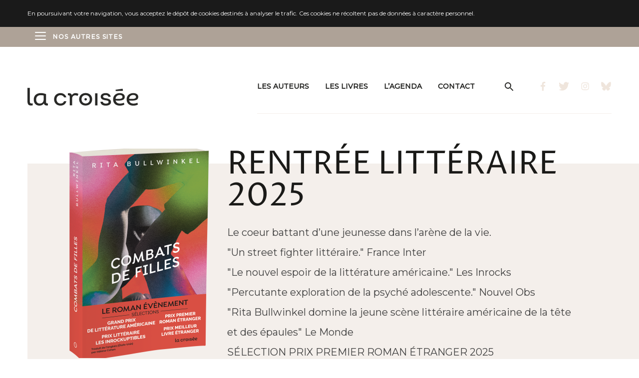

--- FILE ---
content_type: text/html; charset=UTF-8
request_url: https://www.editions-lacroisee.fr/
body_size: 57803
content:
<!doctype html>
<html lang="fr-FR" class="no-js">
<head>
<meta charset="UTF-8">
<meta name="viewport" content="width=device-width, initial-scale=1">

<!-- Matomo Tag Manager -->
<script>
var _mtm = window._mtm = window._mtm || [];
_mtm.push({'mtm.startTime': (new Date().getTime()), 'event': 'mtm.Start'});
var d=document, g=d.createElement('script'), s=d.getElementsByTagName('script')[0];
g.async=true; g.src='https://cdn.matomo.cloud/editionsdelcourt.matomo.cloud/container_OU9jvyL7.js'; s.parentNode.insertBefore(g,s);
</script>
<!-- End Matomo Tag Manager -->

	<link rel="preconnect" href="https://fonts.googleapis.com">
<link rel="preconnect" href="https://fonts.gstatic.com" crossorigin>
<link href="https://fonts.googleapis.com/css2?family=Montserrat:ital,wght@0,400;0,500;1,600&family=Proza+Libre:ital@0;1&display=swap" rel="stylesheet">
	
	<!-- <link href="https://fonts.googleapis.com/css2?family=Open+Sans:ital,wght@0,300;0,600;1,600&family=Proza+Libre:ital@0;1&display=swap" rel="stylesheet"> -->
	
<script>document.documentElement.className="js"</script><title>Les Éditions La croisée, la littérature en mouvement</title>
<meta name='robots' content='max-image-preview:large' />
	<style>img:is([sizes="auto" i], [sizes^="auto," i]) { contain-intrinsic-size: 3000px 1500px }</style>
	<link rel='stylesheet' id='wp-block-library-css' href='https://www.editions-lacroisee.fr/wp-includes/css/dist/block-library/style.min.css?ver=6.8.2' type='text/css' media='all' />
<style id='classic-theme-styles-inline-css' type='text/css'>
/*! This file is auto-generated */
.wp-block-button__link{color:#fff;background-color:#32373c;border-radius:9999px;box-shadow:none;text-decoration:none;padding:calc(.667em + 2px) calc(1.333em + 2px);font-size:1.125em}.wp-block-file__button{background:#32373c;color:#fff;text-decoration:none}
</style>
<style id='global-styles-inline-css' type='text/css'>
:root{--wp--preset--aspect-ratio--square: 1;--wp--preset--aspect-ratio--4-3: 4/3;--wp--preset--aspect-ratio--3-4: 3/4;--wp--preset--aspect-ratio--3-2: 3/2;--wp--preset--aspect-ratio--2-3: 2/3;--wp--preset--aspect-ratio--16-9: 16/9;--wp--preset--aspect-ratio--9-16: 9/16;--wp--preset--color--black: #000000;--wp--preset--color--cyan-bluish-gray: #abb8c3;--wp--preset--color--white: #ffffff;--wp--preset--color--pale-pink: #f78da7;--wp--preset--color--vivid-red: #cf2e2e;--wp--preset--color--luminous-vivid-orange: #ff6900;--wp--preset--color--luminous-vivid-amber: #fcb900;--wp--preset--color--light-green-cyan: #7bdcb5;--wp--preset--color--vivid-green-cyan: #00d084;--wp--preset--color--pale-cyan-blue: #8ed1fc;--wp--preset--color--vivid-cyan-blue: #0693e3;--wp--preset--color--vivid-purple: #9b51e0;--wp--preset--gradient--vivid-cyan-blue-to-vivid-purple: linear-gradient(135deg,rgba(6,147,227,1) 0%,rgb(155,81,224) 100%);--wp--preset--gradient--light-green-cyan-to-vivid-green-cyan: linear-gradient(135deg,rgb(122,220,180) 0%,rgb(0,208,130) 100%);--wp--preset--gradient--luminous-vivid-amber-to-luminous-vivid-orange: linear-gradient(135deg,rgba(252,185,0,1) 0%,rgba(255,105,0,1) 100%);--wp--preset--gradient--luminous-vivid-orange-to-vivid-red: linear-gradient(135deg,rgba(255,105,0,1) 0%,rgb(207,46,46) 100%);--wp--preset--gradient--very-light-gray-to-cyan-bluish-gray: linear-gradient(135deg,rgb(238,238,238) 0%,rgb(169,184,195) 100%);--wp--preset--gradient--cool-to-warm-spectrum: linear-gradient(135deg,rgb(74,234,220) 0%,rgb(151,120,209) 20%,rgb(207,42,186) 40%,rgb(238,44,130) 60%,rgb(251,105,98) 80%,rgb(254,248,76) 100%);--wp--preset--gradient--blush-light-purple: linear-gradient(135deg,rgb(255,206,236) 0%,rgb(152,150,240) 100%);--wp--preset--gradient--blush-bordeaux: linear-gradient(135deg,rgb(254,205,165) 0%,rgb(254,45,45) 50%,rgb(107,0,62) 100%);--wp--preset--gradient--luminous-dusk: linear-gradient(135deg,rgb(255,203,112) 0%,rgb(199,81,192) 50%,rgb(65,88,208) 100%);--wp--preset--gradient--pale-ocean: linear-gradient(135deg,rgb(255,245,203) 0%,rgb(182,227,212) 50%,rgb(51,167,181) 100%);--wp--preset--gradient--electric-grass: linear-gradient(135deg,rgb(202,248,128) 0%,rgb(113,206,126) 100%);--wp--preset--gradient--midnight: linear-gradient(135deg,rgb(2,3,129) 0%,rgb(40,116,252) 100%);--wp--preset--font-size--small: 13px;--wp--preset--font-size--medium: 20px;--wp--preset--font-size--large: 36px;--wp--preset--font-size--x-large: 42px;--wp--preset--spacing--20: 0.44rem;--wp--preset--spacing--30: 0.67rem;--wp--preset--spacing--40: 1rem;--wp--preset--spacing--50: 1.5rem;--wp--preset--spacing--60: 2.25rem;--wp--preset--spacing--70: 3.38rem;--wp--preset--spacing--80: 5.06rem;--wp--preset--shadow--natural: 6px 6px 9px rgba(0, 0, 0, 0.2);--wp--preset--shadow--deep: 12px 12px 50px rgba(0, 0, 0, 0.4);--wp--preset--shadow--sharp: 6px 6px 0px rgba(0, 0, 0, 0.2);--wp--preset--shadow--outlined: 6px 6px 0px -3px rgba(255, 255, 255, 1), 6px 6px rgba(0, 0, 0, 1);--wp--preset--shadow--crisp: 6px 6px 0px rgba(0, 0, 0, 1);}:where(.is-layout-flex){gap: 0.5em;}:where(.is-layout-grid){gap: 0.5em;}body .is-layout-flex{display: flex;}.is-layout-flex{flex-wrap: wrap;align-items: center;}.is-layout-flex > :is(*, div){margin: 0;}body .is-layout-grid{display: grid;}.is-layout-grid > :is(*, div){margin: 0;}:where(.wp-block-columns.is-layout-flex){gap: 2em;}:where(.wp-block-columns.is-layout-grid){gap: 2em;}:where(.wp-block-post-template.is-layout-flex){gap: 1.25em;}:where(.wp-block-post-template.is-layout-grid){gap: 1.25em;}.has-black-color{color: var(--wp--preset--color--black) !important;}.has-cyan-bluish-gray-color{color: var(--wp--preset--color--cyan-bluish-gray) !important;}.has-white-color{color: var(--wp--preset--color--white) !important;}.has-pale-pink-color{color: var(--wp--preset--color--pale-pink) !important;}.has-vivid-red-color{color: var(--wp--preset--color--vivid-red) !important;}.has-luminous-vivid-orange-color{color: var(--wp--preset--color--luminous-vivid-orange) !important;}.has-luminous-vivid-amber-color{color: var(--wp--preset--color--luminous-vivid-amber) !important;}.has-light-green-cyan-color{color: var(--wp--preset--color--light-green-cyan) !important;}.has-vivid-green-cyan-color{color: var(--wp--preset--color--vivid-green-cyan) !important;}.has-pale-cyan-blue-color{color: var(--wp--preset--color--pale-cyan-blue) !important;}.has-vivid-cyan-blue-color{color: var(--wp--preset--color--vivid-cyan-blue) !important;}.has-vivid-purple-color{color: var(--wp--preset--color--vivid-purple) !important;}.has-black-background-color{background-color: var(--wp--preset--color--black) !important;}.has-cyan-bluish-gray-background-color{background-color: var(--wp--preset--color--cyan-bluish-gray) !important;}.has-white-background-color{background-color: var(--wp--preset--color--white) !important;}.has-pale-pink-background-color{background-color: var(--wp--preset--color--pale-pink) !important;}.has-vivid-red-background-color{background-color: var(--wp--preset--color--vivid-red) !important;}.has-luminous-vivid-orange-background-color{background-color: var(--wp--preset--color--luminous-vivid-orange) !important;}.has-luminous-vivid-amber-background-color{background-color: var(--wp--preset--color--luminous-vivid-amber) !important;}.has-light-green-cyan-background-color{background-color: var(--wp--preset--color--light-green-cyan) !important;}.has-vivid-green-cyan-background-color{background-color: var(--wp--preset--color--vivid-green-cyan) !important;}.has-pale-cyan-blue-background-color{background-color: var(--wp--preset--color--pale-cyan-blue) !important;}.has-vivid-cyan-blue-background-color{background-color: var(--wp--preset--color--vivid-cyan-blue) !important;}.has-vivid-purple-background-color{background-color: var(--wp--preset--color--vivid-purple) !important;}.has-black-border-color{border-color: var(--wp--preset--color--black) !important;}.has-cyan-bluish-gray-border-color{border-color: var(--wp--preset--color--cyan-bluish-gray) !important;}.has-white-border-color{border-color: var(--wp--preset--color--white) !important;}.has-pale-pink-border-color{border-color: var(--wp--preset--color--pale-pink) !important;}.has-vivid-red-border-color{border-color: var(--wp--preset--color--vivid-red) !important;}.has-luminous-vivid-orange-border-color{border-color: var(--wp--preset--color--luminous-vivid-orange) !important;}.has-luminous-vivid-amber-border-color{border-color: var(--wp--preset--color--luminous-vivid-amber) !important;}.has-light-green-cyan-border-color{border-color: var(--wp--preset--color--light-green-cyan) !important;}.has-vivid-green-cyan-border-color{border-color: var(--wp--preset--color--vivid-green-cyan) !important;}.has-pale-cyan-blue-border-color{border-color: var(--wp--preset--color--pale-cyan-blue) !important;}.has-vivid-cyan-blue-border-color{border-color: var(--wp--preset--color--vivid-cyan-blue) !important;}.has-vivid-purple-border-color{border-color: var(--wp--preset--color--vivid-purple) !important;}.has-vivid-cyan-blue-to-vivid-purple-gradient-background{background: var(--wp--preset--gradient--vivid-cyan-blue-to-vivid-purple) !important;}.has-light-green-cyan-to-vivid-green-cyan-gradient-background{background: var(--wp--preset--gradient--light-green-cyan-to-vivid-green-cyan) !important;}.has-luminous-vivid-amber-to-luminous-vivid-orange-gradient-background{background: var(--wp--preset--gradient--luminous-vivid-amber-to-luminous-vivid-orange) !important;}.has-luminous-vivid-orange-to-vivid-red-gradient-background{background: var(--wp--preset--gradient--luminous-vivid-orange-to-vivid-red) !important;}.has-very-light-gray-to-cyan-bluish-gray-gradient-background{background: var(--wp--preset--gradient--very-light-gray-to-cyan-bluish-gray) !important;}.has-cool-to-warm-spectrum-gradient-background{background: var(--wp--preset--gradient--cool-to-warm-spectrum) !important;}.has-blush-light-purple-gradient-background{background: var(--wp--preset--gradient--blush-light-purple) !important;}.has-blush-bordeaux-gradient-background{background: var(--wp--preset--gradient--blush-bordeaux) !important;}.has-luminous-dusk-gradient-background{background: var(--wp--preset--gradient--luminous-dusk) !important;}.has-pale-ocean-gradient-background{background: var(--wp--preset--gradient--pale-ocean) !important;}.has-electric-grass-gradient-background{background: var(--wp--preset--gradient--electric-grass) !important;}.has-midnight-gradient-background{background: var(--wp--preset--gradient--midnight) !important;}.has-small-font-size{font-size: var(--wp--preset--font-size--small) !important;}.has-medium-font-size{font-size: var(--wp--preset--font-size--medium) !important;}.has-large-font-size{font-size: var(--wp--preset--font-size--large) !important;}.has-x-large-font-size{font-size: var(--wp--preset--font-size--x-large) !important;}
:where(.wp-block-post-template.is-layout-flex){gap: 1.25em;}:where(.wp-block-post-template.is-layout-grid){gap: 1.25em;}
:where(.wp-block-columns.is-layout-flex){gap: 2em;}:where(.wp-block-columns.is-layout-grid){gap: 2em;}
:root :where(.wp-block-pullquote){font-size: 1.5em;line-height: 1.6;}
</style>
<link rel='stylesheet' id='dl-style-css' href='https://www.editions-lacroisee.fr/wp-content/themes/delcourt-litterature/assets/dist/css/app.css?ver=1.0.2' type='text/css' media='all' />
<link rel='stylesheet' id='dl-style-2-css' href='https://www.editions-lacroisee.fr/wp-content/themes/delcourt-litterature/assets/dist/css/main.min.css?ver=1.0.3' type='text/css' media='all' />
<meta itemprop="name" content="Les Éditions La croisée, la littérature en mouvement"/>
<meta name="description" content="Maison de littérature étrangère, La croisée propose des lectures résolument contemporaines et cosmopolites." />
<meta itemprop="description" content="Maison de littérature étrangère, La croisée propose des lectures résolument contemporaines et cosmopolites." />
<meta property="og:description" content="Maison de littérature étrangère, La croisée propose des lectures résolument contemporaines et cosmopolites." />
<meta property="og:title" content="Les Éditions La croisée, la littérature en mouvement"/>
<meta property="og:url" content=""/>
<meta property="og:type" content="website"/>
<meta property="og:image" content="https://www.editions-lacroisee.fr/wp-content/uploads/2020/12/screenshot-1200x675-1200x628.png" />
<meta name="twitter:image" content="https://www.editions-lacroisee.fr/wp-content/uploads/2020/12/screenshot-1200x675.png" />
<meta name="twitter:card" content="summary_large_image"/>


<link rel="apple-touch-icon" sizes="57x57" href="https://www.editions-lacroisee.fr/wp-content/themes/delcourt-litterature/favicons/apple-icon-57x57.png">
<link rel="apple-touch-icon" sizes="60x60" href="https://www.editions-lacroisee.fr/wp-content/themes/delcourt-litterature/favicons/apple-icon-60x60.png">
<link rel="apple-touch-icon" sizes="72x72" href="https://www.editions-lacroisee.fr/wp-content/themes/delcourt-litterature/favicons/apple-icon-72x72.png">
<link rel="apple-touch-icon" sizes="76x76" href="https://www.editions-lacroisee.fr/wp-content/themes/delcourt-litterature/favicons/apple-icon-76x76.png">
<link rel="apple-touch-icon" sizes="114x114" href="https://www.editions-lacroisee.fr/wp-content/themes/delcourt-litterature/favicons/apple-icon-114x114.png">
<link rel="apple-touch-icon" sizes="120x120" href="https://www.editions-lacroisee.fr/wp-content/themes/delcourt-litterature/favicons/apple-icon-120x120.png">
<link rel="apple-touch-icon" sizes="144x144" href="https://www.editions-lacroisee.fr/wp-content/themes/delcourt-litterature/favicons/apple-icon-144x144.png">
<link rel="apple-touch-icon" sizes="152x152" href="https://www.editions-lacroisee.fr/wp-content/themes/delcourt-litterature/favicons/apple-icon-152x152.png">
<link rel="apple-touch-icon" sizes="180x180" href="https://www.editions-lacroisee.fr/wp-content/themes/delcourt-litterature/favicons/apple-icon-180x180.png">
<link rel="icon" type="image/png" sizes="192x192"  href="https://www.editions-lacroisee.fr/wp-content/themes/delcourt-litterature/favicons/android-icon-192x192.png">
<link rel="icon" type="image/png" sizes="32x32" href="https://www.editions-lacroisee.fr/wp-content/themes/delcourt-litterature/favicons/favicon-32x32.png">
<link rel="icon" type="image/png" sizes="96x96" href="https://www.editions-lacroisee.fr/wp-content/themes/delcourt-litterature/favicons/favicon-96x96.png">
<link rel="icon" type="image/png" sizes="16x16" href="https://www.editions-lacroisee.fr/wp-content/themes/delcourt-litterature/favicons/favicon-16x16.png">
<link rel="manifest" href="https://www.editions-lacroisee.fr/wp-content/themes/delcourt-litterature/favicons/manifest.json">
<meta name="msapplication-TileColor" content="#ffffff">
<meta name="msapplication-TileImage" content="/favicons/ms-icon-144x144.png">
<meta name="theme-color" content="#ffffff">

<!--
<link rel="apple-touch-icon" sizes="180x180" href="/favicons/apple-touch-icon.png">
<link rel="icon" type="image/png" sizes="32x32" href="/favicons/favicon-32x32.png">
<link rel="icon" type="image/png" sizes="16x16" href="/favicons/favicon-16x16.png">
<link rel="manifest" href="/favicons/manifest.json">
<link rel="mask-icon" href="/favicons/safari-pinned-tab.svg" color="#003845">
<link rel="shortcut icon" href="/favicons/favicon.ico">
<meta name="msapplication-config" content="/favicons/browserconfig.xml">
<meta name="theme-color" content="#ffffff">
-->
</head>

<body>

<div class="c-banner-cookie c-banner-cookie--hide">

    <div class="u-site c-banner-cookie__inner">

      <p class="c-banner-cookie__mention">En poursuivant votre navigation, vous acceptez le dépôt de cookies destinés à analyser le trafic. Ces cookies ne récoltent pas de données à caractère personnel.</p>
        </div>

</div>
<div class="top">
	<div class="container-fluid center">
		<div class="row">
			<div class="col-6 pr-0">
				<div class="menu">
					<a href="javascript:void(0)"> <button class="hamburger hamburger--spring" type="button" aria-label="Menu"> <span class="hamburger-box"> <span class="hamburger-inner"></span> </span> </button> <span>Nos autres sites</span> </a>
				
				</div>
				
				<ul class="websites">
					<li><a href="https://www.editions-delcourt.fr" target="_blank" rel="noopener,noreferrer">Éditions Delcourt</a></li><li><a href="https://www.editions-soleil.fr" target="_blank" rel="noopener,noreferrer">Éditions Soleil</a></li>
					<li><a href="https://editions-marchialy.fr" target="_blank" rel="noopener,noreferrer">Éditions Marchialy</a></li>
					<li><a href="https://www.lesavrils.fr/" target="_blank" rel="noopener,noreferrer">Éditions Les Avrils</a></li>
				</ul>
			</div>
			
			
			<div class="col-6 text-right"></div></div></div>
	</div>
</div>
	

<div class="u-site">
    
    <header class="u-site__header c-header" role="banner">

        <div class="c-logo c-header__logo">

            
                <h1><svg class="icon icon-logo" aria-labelledby="title-696eeef659b28" role="img"><title id="title-696eeef659b28">Delcourt la littérature en mouvement</title> <use href="https://www.editions-lacroisee.fr/wp-content/themes/delcourt-litterature/assets/dist/images/svg-icons.svg#icon-logo" xlink:href="https://www.editions-lacroisee.fr/wp-content/themes/delcourt-litterature/assets/dist/images/svg-icons.svg#icon-logo"></use> </svg></h1>

                        
        </div>

        
            <nav class="c-header__navigation c-navigation js-menu-container" role="navigation" aria-label="Menu">
    
    <span class="c-navigation__button-container">
        <button class="c-navigation__button js-menu-toggle" aria-controls="c-navigation__menu" aria-expanded="false">
                <span class="c-navigation__button-label c-navigation__button-label--open">Menu</span>
                <span class="c-navigation__button-label c-navigation__button-label--close">Fermer</span>
                <svg class="icon icon-menu" aria-hidden="true" role="img"> <use href="https://www.editions-lacroisee.fr/wp-content/themes/delcourt-litterature/assets/dist/images/svg-icons.svg#icon-menu" xlink:href="https://www.editions-lacroisee.fr/wp-content/themes/delcourt-litterature/assets/dist/images/svg-icons.svg#icon-menu"></use> </svg><svg class="icon icon-close" aria-hidden="true" role="img"> <use href="https://www.editions-lacroisee.fr/wp-content/themes/delcourt-litterature/assets/dist/images/svg-icons.svg#icon-close" xlink:href="https://www.editions-lacroisee.fr/wp-content/themes/delcourt-litterature/assets/dist/images/svg-icons.svg#icon-close"></use> </svg>        </button>
    </span>

    <div id="c-navigation__menu" class="c-navigation__menu">
        <div class="menu-principal-container"><ul id="menu-principal" class="menu"><li id="menu-item-202" class="menu-item menu-item-type-custom menu-item-object-custom menu-item-202"><a href="https://www.editions-lacroisee.fr/auteurs/">Les auteurs</a></li>
<li id="menu-item-203" class="menu-item menu-item-type-custom menu-item-object-custom menu-item-203"><a href="https://www.editions-lacroisee.fr/livres/">Les livres</a></li>
<li id="menu-item-204" class="menu-item menu-item-type-custom menu-item-object-custom menu-item-204"><a href="https://www.editions-lacroisee.fr/agenda/">L&rsquo;agenda</a></li>
<li id="menu-item-172" class="menu-item menu-item-type-post_type menu-item-object-page menu-item-172"><a href="https://www.editions-lacroisee.fr/la-maison/">Contact</a></li>
</ul></div>
        <a id="dialog-search-opener" data-a11y-dialog-show="dialog-search" href="https://www.editions-lacroisee.fr/rechercher/" class="c-navigation__search"><svg class="icon icon-search" aria-labelledby="title-696eeef65aa9d" role="img"><title id="title-696eeef65aa9d">Chercher dans le site</title> <use href="https://www.editions-lacroisee.fr/wp-content/themes/delcourt-litterature/assets/dist/images/svg-icons.svg#icon-search" xlink:href="https://www.editions-lacroisee.fr/wp-content/themes/delcourt-litterature/assets/dist/images/svg-icons.svg#icon-search"></use> </svg></a>

        <div class="c-navigation__socials">
                 <ul class="c-socials-links">

                    <li class="c-socials-links__item">
            <a class="c-socials-links__link" data-label="Facebook" href="https://www.facebook.com/delcourtlitterature" target="_blank" rel="noopener"><span class="u-visually-hidden">Facebook</span> <svg class="icon icon-facebook" aria-hidden="true" role="img"> <use href="https://www.editions-lacroisee.fr/wp-content/themes/delcourt-litterature/assets/dist/images/svg-icons.svg#icon-facebook" xlink:href="https://www.editions-lacroisee.fr/wp-content/themes/delcourt-litterature/assets/dist/images/svg-icons.svg#icon-facebook"></use> </svg></a>
        </li>

                    <li class="c-socials-links__item">
            <a class="c-socials-links__link" data-label="Twitter" href="https://twitter.com/EdLacroisee" target="_blank" rel="noopener"><span class="u-visually-hidden">Twitter</span> <svg class="icon icon-twitter" aria-hidden="true" role="img"> <use href="https://www.editions-lacroisee.fr/wp-content/themes/delcourt-litterature/assets/dist/images/svg-icons.svg#icon-twitter" xlink:href="https://www.editions-lacroisee.fr/wp-content/themes/delcourt-litterature/assets/dist/images/svg-icons.svg#icon-twitter"></use> </svg></a>
        </li>

                    <li class="c-socials-links__item">
            <a class="c-socials-links__link" data-label="Instagram" href="https://www.instagram.com/editions_la_croisee" target="_blank" rel="noopener"><span class="u-visually-hidden">Instagram</span> <svg class="icon icon-instagram" aria-hidden="true" role="img"> <use href="https://www.editions-lacroisee.fr/wp-content/themes/delcourt-litterature/assets/dist/images/svg-icons.svg#icon-instagram" xlink:href="https://www.editions-lacroisee.fr/wp-content/themes/delcourt-litterature/assets/dist/images/svg-icons.svg#icon-instagram"></use> </svg></a>
        </li>

                    <li class="c-socials-links__item">
            <a class="c-socials-links__link" data-label="Bsky" href="https://bsky.app/profile/edlacroisee.bsky.social" target="_blank" rel="noopener"><span class="u-visually-hidden">Bsky</span> <svg class="icon icon-bsky" aria-hidden="true" role="img"> <use href="https://www.editions-lacroisee.fr/wp-content/themes/delcourt-litterature/assets/dist/images/svg-icons.svg#icon-bsky" xlink:href="https://www.editions-lacroisee.fr/wp-content/themes/delcourt-litterature/assets/dist/images/svg-icons.svg#icon-bsky"></use> </svg></a>
        </li>

    
    </ul>

        </div>

    </div>

</nav><!-- .c-navigation -->
            
        
    </header><!-- #masthead -->


    <main id="main" class="u-site__content" role="main">


    <div class="u-slider">

        <div>

        <div class="js-slider swiper-container">

            
                <ul class="js-slider__wrapper swiper-wrapper">

                            
            
                                    <li class="u-slider__item js-slider__item swiper-slide">
                

                        

                        <div class="c-card" data-color="" data-background="">

                            <a href="https://www.editions-lacroisee.fr/livres/combats-de-filles/" rel="nofollow" class="c-card__thumbnail c-card__thumbnail--equal-height c-card__thumbnail--author">

                                <img width="370" height="370" src="https://www.editions-lacroisee.fr/wp-content/uploads/2025/11/combatsbandeauxfr-370x370.png" class="c-card__img c-card__img--square c-card__img--author" srcset="https://www.editions-lacroisee.fr/wp-content/uploads/2025/11/combatsbandeauxfr-370x370.png 1x, https://www.editions-lacroisee.fr/wp-content/uploads/2025/11/combatsbandeauxfr-740x740.png 2x" alt="RENTRÉE LITTÉRAIRE 2025" />                                <img width="300" height="420" src="https://www.editions-lacroisee.fr/wp-content/uploads/2025/11/combatsbandeauxfr-300x420.png" class="c-card__img c-card__img--author" srcset="https://www.editions-lacroisee.fr/wp-content/uploads/2025/11/combatsbandeauxfr-300x420.png 1x, https://www.editions-lacroisee.fr/wp-content/uploads/2025/11/combatsbandeauxfr-600x840.png 2x" alt="RENTRÉE LITTÉRAIRE 2025" />                            
                            </a>

                            <div class="c-card__content c-card__content--author">

                                <h2 class="c-card__title c-card__title--author"><a href="https://www.editions-lacroisee.fr/livres/combats-de-filles/">RENTRÉE LITTÉRAIRE 2025</a></h2>

                                
                                <div class="c-card__desc"><p>Le coeur battant d’une jeunesse dans l’arène de la vie.<br />
"Un street fighter littéraire." France Inter<br />
"Le nouvel espoir de la littérature américaine." Les Inrocks<br />
"Percutante exploration de la psyché adolescente." Nouvel Obs<br />
"Rita Bullwinkel domine la jeune scène littéraire américaine de la tête et des épaules" Le Monde<br />
SÉLECTION PRIX PREMIER ROMAN ÉTRANGER 2025<br />
FINALISTE GRAND PRIX DE LITTÉRATURE AMÉRICAINE 2025<br />
FINALISTE PRIX INROCKS 2025<br />
FINALISTE PRIX MEILLEUR LIVRE ETRANGER 2025</p>
</div>

                                                                <div class="c-link-more">
                                    <a class="c-link-more__link" href="https://www.editions-lacroisee.fr/livres/combats-de-filles/" rel="nofollow">
                                        Entrez sur le ring                                        <svg class="icon icon-arrow-forward" aria-hidden="true" role="img"> <use href="https://www.editions-lacroisee.fr/wp-content/themes/delcourt-litterature/assets/dist/images/svg-icons.svg#icon-arrow-forward" xlink:href="https://www.editions-lacroisee.fr/wp-content/themes/delcourt-litterature/assets/dist/images/svg-icons.svg#icon-arrow-forward"></use> </svg>    
                                    </a>
                                </div>
                                
                            </div>
                            
                        </div>



                        
                                    </li>
                
            
                                    <li class="u-slider__item js-slider__item swiper-slide">
                

                        

                        <div class="c-card" data-color="" data-background="">

                            <a href="https://www.editions-lacroisee.fr/livres/paul-prend-la-forme-dune-fille-mortelle/" rel="nofollow" class="c-card__thumbnail c-card__thumbnail--equal-height c-card__thumbnail--author">

                                <img width="370" height="370" src="https://www.editions-lacroisee.fr/wp-content/uploads/2025/10/PAUL-SE-TRANSFORME-3D-2-370x370.png" class="c-card__img c-card__img--square c-card__img--author" srcset="https://www.editions-lacroisee.fr/wp-content/uploads/2025/10/PAUL-SE-TRANSFORME-3D-2-370x370.png 1x, https://www.editions-lacroisee.fr/wp-content/uploads/2025/10/PAUL-SE-TRANSFORME-3D-2-740x740.png 2x" alt="RENTRÉE LITTÉRAIRE 2025" />                                <img width="300" height="420" src="https://www.editions-lacroisee.fr/wp-content/uploads/2025/10/PAUL-SE-TRANSFORME-3D-2-300x420.png" class="c-card__img c-card__img--author" srcset="https://www.editions-lacroisee.fr/wp-content/uploads/2025/10/PAUL-SE-TRANSFORME-3D-2-300x420.png 1x, https://www.editions-lacroisee.fr/wp-content/uploads/2025/10/PAUL-SE-TRANSFORME-3D-2-600x840.png 2x" alt="RENTRÉE LITTÉRAIRE 2025" />                            
                            </a>

                            <div class="c-card__content c-card__content--author">

                                <h2 class="c-card__title c-card__title--author"><a href="https://www.editions-lacroisee.fr/livres/paul-prend-la-forme-dune-fille-mortelle/">RENTRÉE LITTÉRAIRE 2025</a></h2>

                                
                                <div class="c-card__desc"><p>Avec un humour et une liberté incroyables, ce roman queer devenu culte est une bouffée d’air frais qui joue avec les genres, au sens propre et figuré.<br />
Une odyssée polissonne et fantasque, une fable où la queerness n'est pas un drame mais un authentique super-pouvoir." Libération<br />
"Drôle, entraînant et férocement joyeux. Un premier roman flamboyant." Maze<br />
"Drôle, décomplexé, supérieurement intelligent... un classique instantané." Slate<br />
"Hot." Maggie Nelson<br />
PRIX SADE LITTÉRATURE ÉTRANGÈRE 2025</p>
</div>

                                                                <div class="c-link-more">
                                    <a class="c-link-more__link" href="https://www.editions-lacroisee.fr/livres/paul-prend-la-forme-dune-fille-mortelle/" rel="nofollow">
                                        Devenir une fille mortelle                                         <svg class="icon icon-arrow-forward" aria-hidden="true" role="img"> <use href="https://www.editions-lacroisee.fr/wp-content/themes/delcourt-litterature/assets/dist/images/svg-icons.svg#icon-arrow-forward" xlink:href="https://www.editions-lacroisee.fr/wp-content/themes/delcourt-litterature/assets/dist/images/svg-icons.svg#icon-arrow-forward"></use> </svg>    
                                    </a>
                                </div>
                                
                            </div>
                            
                        </div>



                        
                                    </li>
                
            
                                    <li class="u-slider__item js-slider__item swiper-slide">
                

                        

                        <div class="c-card" data-color="" data-background="">

                            <a href="https://www.editions-lacroisee.fr/livres/hell-gate-story/" rel="nofollow" class="c-card__thumbnail c-card__thumbnail--equal-height c-card__thumbnail--author">

                                <img width="370" height="370" src="https://www.editions-lacroisee.fr/wp-content/uploads/2025/07/HELL-GATE-STORY-3D-370x370.png" class="c-card__img c-card__img--square c-card__img--author" srcset="https://www.editions-lacroisee.fr/wp-content/uploads/2025/07/HELL-GATE-STORY-3D-370x370.png 1x, https://www.editions-lacroisee.fr/wp-content/uploads/2025/07/HELL-GATE-STORY-3D-740x740.png 2x" alt="RENTRÉE LITTÉRAIRE 2025" />                                <img width="300" height="420" src="https://www.editions-lacroisee.fr/wp-content/uploads/2025/07/HELL-GATE-STORY-3D-300x420.png" class="c-card__img c-card__img--author" srcset="https://www.editions-lacroisee.fr/wp-content/uploads/2025/07/HELL-GATE-STORY-3D-300x420.png 1x, https://www.editions-lacroisee.fr/wp-content/uploads/2025/07/HELL-GATE-STORY-3D-600x840.png 2x" alt="RENTRÉE LITTÉRAIRE 2025" />                            
                            </a>

                            <div class="c-card__content c-card__content--author">

                                <h2 class="c-card__title c-card__title--author"><a href="https://www.editions-lacroisee.fr/livres/hell-gate-story/">RENTRÉE LITTÉRAIRE 2025</a></h2>

                                
                                <div class="c-card__desc"><p>« Je suis l’artiste le plus pauvre de New York, je suis connu pour ça. »<br />
Dans un style irrésistible, Hell Gate Story est une histoire d’amour et d’art pas comme les autres, un hommage à une ville – et à une fille – insaisissables. Après les grands succès de Fuck Up et Dogrun !<br />
"Nersesian excelle. Un roman drôle, d'une radieuse mélancolie." France Inter, Nicolas Demorand<br />
"Nersesian, président du "club du cool littéraire" !" Focus Vif<br />
"Le chroniqueur arty le plus fou de NY." Time Out</p>
</div>

                                                                <div class="c-link-more">
                                    <a class="c-link-more__link" href="https://www.editions-lacroisee.fr/livres/hell-gate-story/" rel="nofollow">
                                        Retrouver les tribulations d'Arthur                                        <svg class="icon icon-arrow-forward" aria-hidden="true" role="img"> <use href="https://www.editions-lacroisee.fr/wp-content/themes/delcourt-litterature/assets/dist/images/svg-icons.svg#icon-arrow-forward" xlink:href="https://www.editions-lacroisee.fr/wp-content/themes/delcourt-litterature/assets/dist/images/svg-icons.svg#icon-arrow-forward"></use> </svg>    
                                    </a>
                                </div>
                                
                            </div>
                            
                        </div>



                        
                                    </li>
                
            
                           </ul>  
                    </div>
    </div>
    
    </div>

            
        <div class="js-pagination js-slider-pagination"></div>
    
    



    <div class="c-books">

        <h2 class="c-books__title c-books__title--left"><a href="https://www.editions-lacroisee.fr/livres/">Les livres</a></h2>

        <ul class="c-books__list c-books__list--row">

            
                         
            <li class="c-books__item">

                <a class="c-books__link" href="https://www.editions-lacroisee.fr/livres/filles-maudites/">

                    <span class="c-books__cover">
                    
                    <img width="170" height="264" src="https://www.editions-lacroisee.fr/wp-content/uploads/2026/01/FILLES-MAUDITES-3D-170x264.png" class="c-books__img" srcset="https://www.editions-lacroisee.fr/wp-content/uploads/2026/01/FILLES-MAUDITES-3D-170x264.png 1x, https://www.editions-lacroisee.fr/wp-content/uploads/2026/01/FILLES-MAUDITES-3D-340x528.png 2x" alt="" />
                    </span>
                    
                    
                            <span class="c-books__author">Oyinkan Braithwaite</span>

                        
                    
                    <span class="c-books__label">Filles maudites</span>
                </a>

            </li>

            
                         
            <li class="c-books__item">

                <a class="c-books__link" href="https://www.editions-lacroisee.fr/livres/nos-femmes-sous-la-mer/">

                    <span class="c-books__cover">
                    
                    <img width="170" height="264" src="https://www.editions-lacroisee.fr/wp-content/uploads/2026/01/NOS-FEMMES-SOUS-LA-MER-3D-170x264.png" class="c-books__img" srcset="https://www.editions-lacroisee.fr/wp-content/uploads/2026/01/NOS-FEMMES-SOUS-LA-MER-3D-170x264.png 1x, https://www.editions-lacroisee.fr/wp-content/uploads/2026/01/NOS-FEMMES-SOUS-LA-MER-3D-340x528.png 2x" alt="" />
                    </span>
                    
                    
                            <span class="c-books__author">Julia Armfield</span>

                        
                    
                    <span class="c-books__label">Nos femmes sous la mer</span>
                </a>

            </li>

            
                         
            <li class="c-books__item">

                <a class="c-books__link" href="https://www.editions-lacroisee.fr/livres/hell-gate-story/">

                    <span class="c-books__cover">
                    
                    <img width="170" height="264" src="https://www.editions-lacroisee.fr/wp-content/uploads/2025/07/HELL-GATE-STORY-3D-170x264.png" class="c-books__img" srcset="https://www.editions-lacroisee.fr/wp-content/uploads/2025/07/HELL-GATE-STORY-3D-170x264.png 1x, https://www.editions-lacroisee.fr/wp-content/uploads/2025/07/HELL-GATE-STORY-3D-340x528.png 2x" alt="" />
                    </span>
                    
                    
                            <span class="c-books__author">Arthur  Nersesian</span>

                        
                    
                    <span class="c-books__label">Hell Gate Story</span>
                </a>

            </li>

            
                         
            <li class="c-books__item">

                <a class="c-books__link" href="https://www.editions-lacroisee.fr/livres/combats-de-filles/">

                    <span class="c-books__cover">
                    
                    <img width="170" height="264" src="https://www.editions-lacroisee.fr/wp-content/uploads/2025/11/combatsbandeauxfr-170x264.png" class="c-books__img" srcset="https://www.editions-lacroisee.fr/wp-content/uploads/2025/11/combatsbandeauxfr-170x264.png 1x, https://www.editions-lacroisee.fr/wp-content/uploads/2025/11/combatsbandeauxfr-340x528.png 2x" alt="" />
                    </span>
                    
                    
                            <span class="c-books__author">Rita  Bullwinkel</span>

                        
                    
                    <span class="c-books__label">Combats de filles</span>
                </a>

            </li>

            
                         
            <li class="c-books__item">

                <a class="c-books__link" href="https://www.editions-lacroisee.fr/livres/paul-prend-la-forme-dune-fille-mortelle/">

                    <span class="c-books__cover">
                    
                    <img width="170" height="264" src="https://www.editions-lacroisee.fr/wp-content/uploads/2025/10/PAUL-SE-TRANSFORME-3D-2-170x264.png" class="c-books__img" srcset="https://www.editions-lacroisee.fr/wp-content/uploads/2025/10/PAUL-SE-TRANSFORME-3D-2-170x264.png 1x, https://www.editions-lacroisee.fr/wp-content/uploads/2025/10/PAUL-SE-TRANSFORME-3D-2-340x528.png 2x" alt="" />
                    </span>
                    
                    
                            <span class="c-books__author">Andrea Lawlor</span>

                        
                    
                    <span class="c-books__label">Paul prend la forme d&rsquo;une fille mortelle</span>
                </a>

            </li>

        
        </ul>

    </div>

    



    <div class="c-quotes js-quotes">

        <ul class="c-quotes__list js-quotes__wrapper">

        
            

                <li class="c-quotes__item js-quotes__item" data-color="#292927"  data-background="#1e73be" style="color:#292927;background:#1e73be">

                    <!--<svg class="icon icon-corner" aria-hidden="true" role="img"> <use href="https://www.editions-lacroisee.fr/wp-content/themes/delcourt-litterature/assets/dist/images/svg-icons.svg#icon-corner" xlink:href="https://www.editions-lacroisee.fr/wp-content/themes/delcourt-litterature/assets/dist/images/svg-icons.svg#icon-corner"></use> </svg>-->
                    
                    <h3 class="c-quotes__author">Hannah Lillith Assadi</h3>

                    <h4 class="c-quotes__book"><a href="https://www.editions-lacroisee.fr/livres/les-etoiles-de-lyra/">Les Étoiles de Lyra</a></h4>

                    
                    <blockquote>

                        <div class="c-quotes__desc">
                            
                            « Un triangle amoureux dans une narration magnifiquement vacillante et enivrée. »                         
                        </div>

                        
                        <cite class="c-quotes__cite">

                                
                                <span class="c-quote__cite-author">Elle France </span>

                            
                            
                        </cite>

                        
                    </blockquote>


            
            </li>

        
            

                <li class="c-quotes__item js-quotes__item" data-color="#fff"  data-background="#141414" style="color:#fff;background:#141414">

                    <!--<svg class="icon icon-corner" aria-hidden="true" role="img"> <use href="https://www.editions-lacroisee.fr/wp-content/themes/delcourt-litterature/assets/dist/images/svg-icons.svg#icon-corner" xlink:href="https://www.editions-lacroisee.fr/wp-content/themes/delcourt-litterature/assets/dist/images/svg-icons.svg#icon-corner"></use> </svg>-->
                    
                    <h3 class="c-quotes__author">Tomasz Jedrowski</h3>

                    <h4 class="c-quotes__book"><a href="https://www.editions-lacroisee.fr/livres/les-nageurs-de-la-nuit/">Les nageurs de la nuit</a></h4>

                    
                    <blockquote>

                        <div class="c-quotes__desc">
                            
                            « Une prouesse remarquable, une merveille de sensibilité.» <br />
4 TTTT Télérama<br />
<br />
                        
                        </div>

                        
                        <cite class="c-quotes__cite">

                                
                                <span class="c-quote__cite-author">Télérama </span>

                            
                            
                        </cite>

                        
                    </blockquote>


            
            </li>

        
            

                <li class="c-quotes__item js-quotes__item" data-color="#fff"  data-background="#21b6d3" style="color:#fff;background:#21b6d3">

                    <!--<svg class="icon icon-corner" aria-hidden="true" role="img"> <use href="https://www.editions-lacroisee.fr/wp-content/themes/delcourt-litterature/assets/dist/images/svg-icons.svg#icon-corner" xlink:href="https://www.editions-lacroisee.fr/wp-content/themes/delcourt-litterature/assets/dist/images/svg-icons.svg#icon-corner"></use> </svg>-->
                    
                    <h3 class="c-quotes__author">Jakob Guanzon</h3>

                    <h4 class="c-quotes__book"><a href="https://www.editions-lacroisee.fr/livres/abondance/">Abondance</a></h4>

                    
                    <blockquote>

                        <div class="c-quotes__desc">
                            
                            « Un marathon pécuniaire, un récit incandescent et sans maquillage de l'Amérique des laissés-pour-compte. »                         
                        </div>

                        
                        <cite class="c-quotes__cite">

                                
                                <span class="c-quote__cite-author">Libération</span>

                            
                            
                        </cite>

                        
                    </blockquote>


            
            </li>

        
            

                <li class="c-quotes__item js-quotes__item" data-color="#292927"  data-background="#eeee22" style="color:#292927;background:#eeee22">

                    <!--<svg class="icon icon-corner" aria-hidden="true" role="img"> <use href="https://www.editions-lacroisee.fr/wp-content/themes/delcourt-litterature/assets/dist/images/svg-icons.svg#icon-corner" xlink:href="https://www.editions-lacroisee.fr/wp-content/themes/delcourt-litterature/assets/dist/images/svg-icons.svg#icon-corner"></use> </svg>-->
                    
                    <h3 class="c-quotes__author">Kwon Yeo-sun</h3>

                    <h4 class="c-quotes__book"><a href="https://www.editions-lacroisee.fr/livres/lemon/">Lemon</a></h4>

                    
                    <blockquote>

                        <div class="c-quotes__desc">
                            
                            « Un excellent roman. Kwon Yeo-sun teste notre attention aux détails, qu'elle distille avec talent. »                        
                        </div>

                        
                        <cite class="c-quotes__cite">

                                
                                <span class="c-quote__cite-author">Lire Magazine Littéraire</span>

                            
                            
                        </cite>

                        
                    </blockquote>


            
            </li>

        
            

                <li class="c-quotes__item js-quotes__item" data-color="#fff"  data-background="#209b6a" style="color:#fff;background:#209b6a">

                    <!--<svg class="icon icon-corner" aria-hidden="true" role="img"> <use href="https://www.editions-lacroisee.fr/wp-content/themes/delcourt-litterature/assets/dist/images/svg-icons.svg#icon-corner" xlink:href="https://www.editions-lacroisee.fr/wp-content/themes/delcourt-litterature/assets/dist/images/svg-icons.svg#icon-corner"></use> </svg>-->
                    
                    <h3 class="c-quotes__author">Mahsa Mohebali</h3>

                    <h4 class="c-quotes__book"><a href="https://www.editions-lacroisee.fr/livres/teheran-trip/">Teheran Trip</a></h4>

                    
                    <blockquote>

                        <div class="c-quotes__desc">
                            
                            « Un roman halluciné et nihiliste, comm un roman de Bret Easton Ellis ou de Virginie Despentes. »                        
                        </div>

                        
                        <cite class="c-quotes__cite">

                                
                                <span class="c-quote__cite-author">L'Obs</span>

                            
                            
                        </cite>

                        
                    </blockquote>


            
            </li>

        
            

                <li class="c-quotes__item js-quotes__item" data-color="#fff"  data-background="#141414" style="color:#fff;background:#141414">

                    <!--<svg class="icon icon-corner" aria-hidden="true" role="img"> <use href="https://www.editions-lacroisee.fr/wp-content/themes/delcourt-litterature/assets/dist/images/svg-icons.svg#icon-corner" xlink:href="https://www.editions-lacroisee.fr/wp-content/themes/delcourt-litterature/assets/dist/images/svg-icons.svg#icon-corner"></use> </svg>-->
                    
                    <h3 class="c-quotes__author">Tomasz Jedrowski</h3>

                    <h4 class="c-quotes__book"><a href="https://www.editions-lacroisee.fr/livres/les-nageurs-de-la-nuit/">Les nageurs de la nuit</a></h4>

                    
                    <blockquote>

                        <div class="c-quotes__desc">
                            
                            « D'une écriture à fleur de peau, sensible et poétique, Tomasz Jedrowski nous dévoile cette jeunesse sacrifiée confrontée à un régime qui lui barre la route, anéantit ses rêves. Il construit un roman parfait, une fable puissante et déchirante. Le livre refermé, l'image des deux garçons nageant, en clandestins heureux, dans la nuit, nous hante longtemps. »                        
                        </div>

                        
                        <cite class="c-quotes__cite">

                                
                                <span class="c-quote__cite-author">Lire Magazine Littéraire </span>

                            
                            
                        </cite>

                        
                    </blockquote>


            
            </li>

        
        </ul>

    </div>

            
        <div class="js-pagination js-quotes-pagination"></div>
    
    

    
            
        
        <div class="u-site__article">

            <div class="c-article">

                <h2 class="c-article__title"><a href="https://www.editions-lacroisee.fr/la-maison/">La maison</a></h2>
                        
                <div class="c-article__item c-article__item--home">

                    <div class="c-article__content">
                        
                        <div class="c-article__desc c-article__desc--home">
                            
                            <p style="text-align: left;">La croisée, c’est la fenêtre qui aimante le regard, l’appel du dehors, les lignes de mire…<br />
C’est l’endroit vers lequel on tend – l’autre, l’ailleurs – et le point de rencontre.</p>
<p>La croisée est une collection de littérature étrangère qui, depuis ses débuts en 2018, se veut résolument contemporaine, éclectique et cosmopolite.</p>
<p style="text-align: left;"><strong>Emilie Lassus</strong></p>
                        </div>

                    </div>
                    
                </div>

            </div>

        </div>

    

    </main><!-- .site__content -->

    <aside class="u-site__newsletter">

        <!--<div class="c-newsletter">-->

            
        <!--</div>-->

    </aside>

    <footer class="u-site__footer c-footer" role="contentinfo">

        <div class="c-footer__info">

            <p class="c-footer__info-title">La croisée</p>

            <p class="c-footer__info-location">8, rue Léon Jouhaux, 75010 Paris</p>

            
            <p class="c-footer__info-contact"><a class="c-footer__info-link" href="https://www.editions-lacroisee.fr/la-maison/#contact">Contactez-nous</a></p>

            
            <p class="c-footer__logo c-logo"><a class="c-logo__link" href="https://www.editions-lacroisee.fr" rel="home"><svg class="icon icon-logo" aria-hidden="true" role="img"> <use href="https://www.editions-lacroisee.fr/wp-content/themes/delcourt-litterature/assets/dist/images/svg-icons.svg#icon-logo" xlink:href="https://www.editions-lacroisee.fr/wp-content/themes/delcourt-litterature/assets/dist/images/svg-icons.svg#icon-logo"></use> </svg></a></p>

        </div>

        <nav class="c-footer__nav" role="navigation">

            <div class="c-footer__menu-main">

                <div class="menu-pied-de-page-container"><ul id="menu-pied-de-page" class="menu"><li id="menu-item-201" class="menu-item menu-item-type-custom menu-item-object-custom menu-item-201"><a href="https://www.editions-lacroisee.fr/auteurs/">Les auteurs</a></li>
<li id="menu-item-205" class="menu-item menu-item-type-custom menu-item-object-custom menu-item-205"><a href="https://www.editions-lacroisee.fr/livres/">Les livres</a></li>
<li id="menu-item-206" class="menu-item menu-item-type-custom menu-item-object-custom menu-item-206"><a href="https://www.editions-lacroisee.fr/agenda/">L&rsquo;agenda</a></li>
<li id="menu-item-184" class="menu-item menu-item-type-post_type menu-item-object-page menu-item-184"><a href="https://www.editions-lacroisee.fr/la-maison/">Contact</a></li>
</ul></div>
            </div>

            <div class="c-footer__menu-others">

                <div class="c-footer__socials">

                         <ul class="c-socials-links">

                    <li class="c-socials-links__item">
            <a class="c-socials-links__link" data-label="Facebook" href="https://www.facebook.com/delcourtlitterature" target="_blank" rel="noopener"><span class="u-visually-hidden">Facebook</span> <svg class="icon icon-facebook" aria-hidden="true" role="img"> <use href="https://www.editions-lacroisee.fr/wp-content/themes/delcourt-litterature/assets/dist/images/svg-icons.svg#icon-facebook" xlink:href="https://www.editions-lacroisee.fr/wp-content/themes/delcourt-litterature/assets/dist/images/svg-icons.svg#icon-facebook"></use> </svg></a>
        </li>

                    <li class="c-socials-links__item">
            <a class="c-socials-links__link" data-label="Twitter" href="https://twitter.com/EdLacroisee" target="_blank" rel="noopener"><span class="u-visually-hidden">Twitter</span> <svg class="icon icon-twitter" aria-hidden="true" role="img"> <use href="https://www.editions-lacroisee.fr/wp-content/themes/delcourt-litterature/assets/dist/images/svg-icons.svg#icon-twitter" xlink:href="https://www.editions-lacroisee.fr/wp-content/themes/delcourt-litterature/assets/dist/images/svg-icons.svg#icon-twitter"></use> </svg></a>
        </li>

                    <li class="c-socials-links__item">
            <a class="c-socials-links__link" data-label="Instagram" href="https://www.instagram.com/editions_la_croisee" target="_blank" rel="noopener"><span class="u-visually-hidden">Instagram</span> <svg class="icon icon-instagram" aria-hidden="true" role="img"> <use href="https://www.editions-lacroisee.fr/wp-content/themes/delcourt-litterature/assets/dist/images/svg-icons.svg#icon-instagram" xlink:href="https://www.editions-lacroisee.fr/wp-content/themes/delcourt-litterature/assets/dist/images/svg-icons.svg#icon-instagram"></use> </svg></a>
        </li>

                    <li class="c-socials-links__item">
            <a class="c-socials-links__link" data-label="Bsky" href="https://bsky.app/profile/edlacroisee.bsky.social" target="_blank" rel="noopener"><span class="u-visually-hidden">Bsky</span> <svg class="icon icon-bsky" aria-hidden="true" role="img"> <use href="https://www.editions-lacroisee.fr/wp-content/themes/delcourt-litterature/assets/dist/images/svg-icons.svg#icon-bsky" xlink:href="https://www.editions-lacroisee.fr/wp-content/themes/delcourt-litterature/assets/dist/images/svg-icons.svg#icon-bsky"></use> </svg></a>
        </li>

    
    </ul>


                </div>

                <div class="c-footer__menu-secondary">

                    <div class="menu-second-menu-pied-de-page-container"><ul id="menu-second-menu-pied-de-page" class="menu"><li id="menu-item-532" class="menu-item menu-item-type-post_type menu-item-object-page menu-item-532"><a href="https://www.editions-lacroisee.fr/conditions-generales-dutilisation/">CGU</a></li>
<li id="menu-item-530" class="menu-item menu-item-type-post_type menu-item-object-page menu-item-530"><a href="https://www.editions-lacroisee.fr/donnees-personnelles/">Données personnelles</a></li>
<li id="menu-item-531" class="menu-item menu-item-type-post_type menu-item-object-page menu-item-531"><a href="https://www.editions-lacroisee.fr/gestion-des-cookies/">Gestion des cookies</a></li>
<li id="menu-item-196" class="menu-item menu-item-type-post_type menu-item-object-page menu-item-196"><a href="https://www.editions-lacroisee.fr/mentions-legales-credits/">Mentions légales et crédits</a></li>
<li id="menu-item-195" class="menu-item menu-item-type-post_type menu-item-object-page menu-item-195"><a href="https://www.editions-lacroisee.fr/plan-du-site/">Plan du site</a></li>
<li id="menu-item-197" class="menu-item menu-item-type-custom menu-item-object-custom menu-item-197"><a target="_blank" href="https://www.editions-delcourt.fr/">Delcourt BD</a></li>
</ul></div>
                </div>

            </div>

        </nav>

    </footer><!-- .site__footer -->

</div><!-- .site -->

<div class="c-dialog c-dialog--full" id="dialog-search" aria-hidden="true">

  <div class="c-dialog__overlay c-dialog__overlay--full" tabindex="-1" data-a11y-dialog-hide></div>

  <div class="c-dialog__marge c-dialog__marge--full" role="dialog" aria-labelledby="dialog-title">

    <div class="c-dialog__document c-dialog__document--full" role="document">

      <div class="c-dialog__header c-dialog__header--full">

          <button class="c-dialog__close c-dialog__close--full" type="button" data-a11y-dialog-hide>

            <svg class="icon icon-close" aria-labelledby="title-696eeef670555" role="img"><title id="title-696eeef670555">Fermer</title> <use href="https://www.editions-lacroisee.fr/wp-content/themes/delcourt-litterature/assets/dist/images/svg-icons.svg#icon-close" xlink:href="https://www.editions-lacroisee.fr/wp-content/themes/delcourt-litterature/assets/dist/images/svg-icons.svg#icon-close"></use> </svg>
          </button>

            
<form class="c-form-search" id="form-search__full" role="search" autocomplete="off" method="get" action="https://www.editions-lacroisee.fr/">

    <div class="c-form-search__content">

        <label class="c-form-search__label" for="form-search__input__full"><svg class="icon icon-search" aria-labelledby="title-696eeef6705de" role="img"><title id="title-696eeef6705de">Rechercher :</title> <use href="https://www.editions-lacroisee.fr/wp-content/themes/delcourt-litterature/assets/dist/images/svg-icons.svg#icon-search" xlink:href="https://www.editions-lacroisee.fr/wp-content/themes/delcourt-litterature/assets/dist/images/svg-icons.svg#icon-search"></use> </svg></label>

        <input class="c-form-search__input" type="search" placeholder="Rechercher un auteur ou un titre de livre…" name="s" id="form-search__input__full" value="" required />

        <input class="u-visually-hidden" type="submit" value="Rechercher" />

    </div>

</form>      </div>

      <div class="c-dialog__content c-dialog__content--full" id="dialog-content">
          

         <div id="dialog-search-result"></div>

      </div>
        
    </div>
  </div>
</div>

<script type="speculationrules">
{"prefetch":[{"source":"document","where":{"and":[{"href_matches":"\/*"},{"not":{"href_matches":["\/wp-*.php","\/wp-admin\/*","\/wp-content\/uploads\/*","\/wp-content\/*","\/wp-content\/plugins\/*","\/wp-content\/themes\/delcourt-litterature\/*","\/*\\?(.+)"]}},{"not":{"selector_matches":"a[rel~=\"nofollow\"]"}},{"not":{"selector_matches":".no-prefetch, .no-prefetch a"}}]},"eagerness":"conservative"}]}
</script>
<script type="text/javascript" id="dl-app-js-extra">
/* <![CDATA[ */
var dl = {"ajaxurl":"https:\/\/www.editions-lacroisee.fr\/wp-admin\/admin-ajax.php"};
/* ]]> */
</script>
<script type="text/javascript" src="https://www.editions-lacroisee.fr/wp-content/themes/delcourt-litterature/assets/dist/js/app.js?ver=1.0.3" id="dl-app-js"></script>
<script type="text/javascript" src="https://www.editions-lacroisee.fr/wp-content/themes/delcourt-litterature/assets/dist/js/ajouts.js?ver=1.0.4" id="dl-app-2-js"></script>

</body>
</html>


--- FILE ---
content_type: text/css
request_url: https://www.editions-lacroisee.fr/wp-content/themes/delcourt-litterature/assets/dist/css/app.css?ver=1.0.2
body_size: 9453
content:
*,:after,:before{-webkit-box-sizing:inherit;box-sizing:inherit}body,html{height:100%}html{-webkit-box-sizing:border-box;box-sizing:border-box;color:#292927;font-size:62.5%}body{position:relative;font:2rem/2 'Montserrat', sans-serif;font-weight: 400;}ol,ul{list-style:none;padding:0}blockquote,body,figure,h1,h2,h3,h4,ol,p,ul{margin:0}img{height:auto}iframe,img,svg{max-width:100%}svg{fill:currentColor}iframe,svg{display:block}a{color:currentColor;text-decoration:none}:focus{outline:0}a:active,a:hover,button:active,button:hover,input:active,input:hover{outline:0}input{font-family:inherit}button,input{overflow:visible}button:focus,input:focus,textarea:focus{-webkit-tap-highlight-color:transparent!important;-webkit-focus-ring-color:transparent!important;outline-color:currentColor}[type=button]::-moz-focus-inner,[type=submit]::-moz-focus-inner,button::-moz-focus-inner{border:0;padding:0}[type=button]:-moz-focusring,[type=submit]:-moz-focusring,button:-moz-focusring{outline:0}button{margin:0;padding:0;border:0;color:inherit;background:0 0;line-height:normal;font-size:inherit;-webkit-font-smoothing:inherit;-moz-osx-font-smoothing:inherit;-webkit-appearance:none;cursor:pointer}
@-webkit-keyframes swiper-preloader-spin{to{-webkit-transform:rotate(360deg);transform:rotate(360deg)}}@keyframes swiper-preloader-spin{to{-webkit-transform:rotate(360deg);transform:rotate(360deg)}}.swiper-container{margin:0 auto;position:relative;overflow:hidden;list-style:none;padding:0;z-index:1}.swiper-container-no-flexbox .swiper-slide{float:left}.swiper-container-vertical>.swiper-wrapper{-ms-flex-direction:column;flex-direction:column}.swiper-slide,.swiper-wrapper{width:100%;height:100%;position:relative;-webkit-transition-property:-webkit-transform;transition-property:transform;transition-property:transform,-webkit-transform}.swiper-wrapper{z-index:1;display:-ms-flexbox;display:flex;-webkit-box-sizing:content-box;box-sizing:content-box}.swiper-container-android .swiper-slide,.swiper-wrapper{-webkit-transform:translate3d(0,0,0);transform:translate3d(0,0,0)}.swiper-container-multirow>.swiper-wrapper{-ms-flex-wrap:wrap;flex-wrap:wrap}.swiper-container-free-mode>.swiper-wrapper{-webkit-transition-timing-function:ease-out;transition-timing-function:ease-out;margin:0 auto}.swiper-slide{-ms-flex-negative:0;flex-shrink:0}.swiper-invisible-blank-slide{visibility:hidden}.swiper-container-autoheight,.swiper-container-autoheight .swiper-slide{height:auto}.swiper-container-autoheight .swiper-wrapper{-ms-flex-align:start;align-items:flex-start;-webkit-transition-property:height,-webkit-transform;transition-property:transform,height;transition-property:transform,height,-webkit-transform}.swiper-container-3d{-webkit-perspective:1200px;perspective:1200px}.swiper-container-3d .swiper-cube-shadow,.swiper-container-3d .swiper-slide,.swiper-container-3d .swiper-slide-shadow-bottom,.swiper-container-3d .swiper-slide-shadow-left,.swiper-container-3d .swiper-slide-shadow-right,.swiper-container-3d .swiper-slide-shadow-top,.swiper-container-3d .swiper-wrapper{-webkit-transform-style:preserve-3d;transform-style:preserve-3d}.swiper-container-3d .swiper-slide-shadow-bottom,.swiper-container-3d .swiper-slide-shadow-left,.swiper-container-3d .swiper-slide-shadow-right,.swiper-container-3d .swiper-slide-shadow-top{position:absolute;left:0;top:0;width:100%;height:100%;pointer-events:none;z-index:10}.swiper-container-3d .swiper-slide-shadow-left{background-image:-webkit-gradient(linear,right top,left top,from(rgba(0,0,0,.5)),to(transparent));background-image:linear-gradient(to left,rgba(0,0,0,.5),transparent)}.swiper-container-3d .swiper-slide-shadow-right{background-image:-webkit-gradient(linear,left top,right top,from(rgba(0,0,0,.5)),to(transparent));background-image:linear-gradient(to right,rgba(0,0,0,.5),transparent)}.swiper-container-3d .swiper-slide-shadow-top{background-image:-webkit-gradient(linear,left bottom,left top,from(rgba(0,0,0,.5)),to(transparent));background-image:linear-gradient(to top,rgba(0,0,0,.5),transparent)}.swiper-container-3d .swiper-slide-shadow-bottom{background-image:-webkit-gradient(linear,left top,left bottom,from(rgba(0,0,0,.5)),to(transparent));background-image:linear-gradient(to bottom,rgba(0,0,0,.5),transparent)}.swiper-container-wp8-horizontal,.swiper-container-wp8-horizontal>.swiper-wrapper{-ms-touch-action:pan-y;touch-action:pan-y}.swiper-container-wp8-vertical,.swiper-container-wp8-vertical>.swiper-wrapper{-ms-touch-action:pan-x;touch-action:pan-x}.swiper-button-next,.swiper-button-prev{position:absolute;top:50%;width:27px;height:44px;margin-top:-22px;z-index:10;cursor:pointer;background-size:27px 44px;background-position:center;background-repeat:no-repeat}.swiper-button-next.swiper-button-disabled,.swiper-button-prev.swiper-button-disabled{opacity:.35;cursor:auto;pointer-events:none}.swiper-button-prev,.swiper-container-rtl .swiper-button-next{background-image:url("data:image/svg+xml;charset=utf-8,%3Csvg%20xmlns%3D'http%3A%2F%2Fwww.w3.org%2F2000%2Fsvg'%20viewBox%3D'0%200%2027%2044'%3E%3Cpath%20d%3D'M0%2C22L22%2C0l2.1%2C2.1L4.2%2C22l19.9%2C19.9L22%2C44L0%2C22L0%2C22L0%2C22z'%20fill%3D'%23007aff'%2F%3E%3C%2Fsvg%3E");left:10px;right:auto}.swiper-button-next,.swiper-container-rtl .swiper-button-prev{background-image:url("data:image/svg+xml;charset=utf-8,%3Csvg%20xmlns%3D'http%3A%2F%2Fwww.w3.org%2F2000%2Fsvg'%20viewBox%3D'0%200%2027%2044'%3E%3Cpath%20d%3D'M27%2C22L27%2C22L5%2C44l-2.1-2.1L22.8%2C22L2.9%2C2.1L5%2C0L27%2C22L27%2C22z'%20fill%3D'%23007aff'%2F%3E%3C%2Fsvg%3E");right:10px;left:auto}.swiper-button-prev.swiper-button-white,.swiper-container-rtl .swiper-button-next.swiper-button-white{background-image:url("data:image/svg+xml;charset=utf-8,%3Csvg%20xmlns%3D'http%3A%2F%2Fwww.w3.org%2F2000%2Fsvg'%20viewBox%3D'0%200%2027%2044'%3E%3Cpath%20d%3D'M0%2C22L22%2C0l2.1%2C2.1L4.2%2C22l19.9%2C19.9L22%2C44L0%2C22L0%2C22L0%2C22z'%20fill%3D'%23ffffff'%2F%3E%3C%2Fsvg%3E")}.swiper-button-next.swiper-button-white,.swiper-container-rtl .swiper-button-prev.swiper-button-white{background-image:url("data:image/svg+xml;charset=utf-8,%3Csvg%20xmlns%3D'http%3A%2F%2Fwww.w3.org%2F2000%2Fsvg'%20viewBox%3D'0%200%2027%2044'%3E%3Cpath%20d%3D'M27%2C22L27%2C22L5%2C44l-2.1-2.1L22.8%2C22L2.9%2C2.1L5%2C0L27%2C22L27%2C22z'%20fill%3D'%23ffffff'%2F%3E%3C%2Fsvg%3E")}.swiper-button-prev.swiper-button-black,.swiper-container-rtl .swiper-button-next.swiper-button-black{background-image:url("data:image/svg+xml;charset=utf-8,%3Csvg%20xmlns%3D'http%3A%2F%2Fwww.w3.org%2F2000%2Fsvg'%20viewBox%3D'0%200%2027%2044'%3E%3Cpath%20d%3D'M0%2C22L22%2C0l2.1%2C2.1L4.2%2C22l19.9%2C19.9L22%2C44L0%2C22L0%2C22L0%2C22z'%20fill%3D'%23000000'%2F%3E%3C%2Fsvg%3E")}.swiper-button-next.swiper-button-black,.swiper-container-rtl .swiper-button-prev.swiper-button-black{background-image:url("data:image/svg+xml;charset=utf-8,%3Csvg%20xmlns%3D'http%3A%2F%2Fwww.w3.org%2F2000%2Fsvg'%20viewBox%3D'0%200%2027%2044'%3E%3Cpath%20d%3D'M27%2C22L27%2C22L5%2C44l-2.1-2.1L22.8%2C22L2.9%2C2.1L5%2C0L27%2C22L27%2C22z'%20fill%3D'%23000000'%2F%3E%3C%2Fsvg%3E")}.swiper-pagination{position:absolute;text-align:center;-webkit-transition:300ms opacity;transition:300ms opacity;-webkit-transform:translate3d(0,0,0);transform:translate3d(0,0,0);z-index:10}.swiper-pagination.swiper-pagination-hidden{opacity:0}.swiper-container-horizontal>.swiper-pagination-bullets,.swiper-pagination-custom,.swiper-pagination-fraction{bottom:10px;left:0;width:100%}.swiper-pagination-bullets-dynamic{overflow:hidden;font-size:0}.swiper-pagination-bullets-dynamic .swiper-pagination-bullet{-webkit-transform:scale(.33);transform:scale(.33);position:relative}.swiper-pagination-bullets-dynamic .swiper-pagination-bullet-active{-webkit-transform:scale(1);transform:scale(1)}.swiper-pagination-bullets-dynamic .swiper-pagination-bullet-active-prev{-webkit-transform:scale(.66);transform:scale(.66)}.swiper-pagination-bullets-dynamic .swiper-pagination-bullet-active-prev-prev{-webkit-transform:scale(.33);transform:scale(.33)}.swiper-pagination-bullets-dynamic .swiper-pagination-bullet-active-next{-webkit-transform:scale(.66);transform:scale(.66)}.swiper-pagination-bullets-dynamic .swiper-pagination-bullet-active-next-next{-webkit-transform:scale(.33);transform:scale(.33)}.swiper-pagination-bullet{width:8px;height:8px;display:inline-block;border-radius:100%;background:#000;opacity:.2}button.swiper-pagination-bullet{border:0;margin:0;padding:0;-webkit-box-shadow:none;box-shadow:none;-webkit-appearance:none;-moz-appearance:none;appearance:none}.swiper-pagination-clickable .swiper-pagination-bullet{cursor:pointer}.swiper-pagination-bullet-active{opacity:1;background:#007aff}.swiper-container-vertical>.swiper-pagination-bullets{right:10px;top:50%;-webkit-transform:translate3d(0,-50%,0);transform:translate3d(0,-50%,0)}.swiper-container-vertical>.swiper-pagination-bullets .swiper-pagination-bullet{margin:6px 0;display:block}.swiper-container-vertical>.swiper-pagination-bullets.swiper-pagination-bullets-dynamic{top:50%;-webkit-transform:translateY(-50%);transform:translateY(-50%);width:8px}.swiper-container-vertical>.swiper-pagination-bullets.swiper-pagination-bullets-dynamic .swiper-pagination-bullet{display:inline-block;-webkit-transition:200ms top,200ms -webkit-transform;transition:200ms transform,200ms top;transition:200ms transform,200ms top,200ms -webkit-transform}.swiper-container-horizontal>.swiper-pagination-bullets .swiper-pagination-bullet{margin:0 4px}.swiper-container-horizontal>.swiper-pagination-bullets.swiper-pagination-bullets-dynamic{left:50%;-webkit-transform:translateX(-50%);transform:translateX(-50%);white-space:nowrap}.swiper-container-horizontal>.swiper-pagination-bullets.swiper-pagination-bullets-dynamic .swiper-pagination-bullet{-webkit-transition:200ms left,200ms -webkit-transform;transition:200ms transform,200ms left;transition:200ms transform,200ms left,200ms -webkit-transform}.swiper-container-horizontal.swiper-container-rtl>.swiper-pagination-bullets-dynamic .swiper-pagination-bullet{-webkit-transition:200ms right,200ms -webkit-transform;transition:200ms transform,200ms right;transition:200ms transform,200ms right,200ms -webkit-transform}.swiper-pagination-progressbar{background:rgba(0,0,0,.25);position:absolute}.swiper-pagination-progressbar .swiper-pagination-progressbar-fill{background:#007aff;position:absolute;left:0;top:0;width:100%;height:100%;-webkit-transform:scale(0);transform:scale(0);-webkit-transform-origin:left top;transform-origin:left top}.swiper-container-rtl .swiper-pagination-progressbar .swiper-pagination-progressbar-fill{-webkit-transform-origin:right top;transform-origin:right top}.swiper-container-horizontal>.swiper-pagination-progressbar{width:100%;height:4px;left:0;top:0}.swiper-container-vertical>.swiper-pagination-progressbar{width:4px;height:100%;left:0;top:0}.swiper-pagination-progressbar.swiper-pagination-white .swiper-pagination-progressbar-fill,.swiper-pagination-white .swiper-pagination-bullet-active{background:#fff}.swiper-pagination-progressbar.swiper-pagination-white{background:rgba(255,255,255,.25)}.swiper-pagination-black .swiper-pagination-bullet-active,.swiper-pagination-progressbar.swiper-pagination-black .swiper-pagination-progressbar-fill{background:#000}.swiper-pagination-progressbar.swiper-pagination-black{background:rgba(0,0,0,.25)}.swiper-scrollbar{border-radius:10px;position:relative;-ms-touch-action:none;background:rgba(0,0,0,.1)}.swiper-container-horizontal>.swiper-scrollbar{position:absolute;left:1%;bottom:3px;z-index:50;height:5px;width:98%}.swiper-container-vertical>.swiper-scrollbar{position:absolute;right:3px;top:1%;z-index:50;width:5px;height:98%}.swiper-scrollbar-drag{height:100%;width:100%;position:relative;background:rgba(0,0,0,.5);border-radius:10px;left:0;top:0}.swiper-scrollbar-cursor-drag{cursor:move}.swiper-zoom-container{width:100%;height:100%;display:-ms-flexbox;display:flex;-ms-flex-pack:center;justify-content:center;-ms-flex-align:center;align-items:center;text-align:center}.swiper-zoom-container>canvas,.swiper-zoom-container>img,.swiper-zoom-container>svg{max-width:100%;max-height:100%;-o-object-fit:contain;object-fit:contain}.swiper-slide-zoomed{cursor:move}.swiper-lazy-preloader{width:42px;height:42px;position:absolute;left:50%;top:50%;margin-left:-21px;margin-top:-21px;z-index:10;-webkit-transform-origin:50%;transform-origin:50%;-webkit-animation:swiper-preloader-spin 1s steps(12,end) infinite;animation:swiper-preloader-spin 1s steps(12,end) infinite}.swiper-lazy-preloader:after{display:block;content:'';width:100%;height:100%;background-image:url("data:image/svg+xml;charset=utf-8,%3Csvg%20viewBox%3D'0%200%20120%20120'%20xmlns%3D'http%3A%2F%2Fwww.w3.org%2F2000%2Fsvg'%20xmlns%3Axlink%3D'http%3A%2F%2Fwww.w3.org%2F1999%2Fxlink'%3E%3Cdefs%3E%3Cline%20id%3D'l'%20x1%3D'60'%20x2%3D'60'%20y1%3D'7'%20y2%3D'27'%20stroke%3D'%236c6c6c'%20stroke-width%3D'11'%20stroke-linecap%3D'round'%2F%3E%3C%2Fdefs%3E%3Cg%3E%3Cuse%20xlink%3Ahref%3D'%23l'%20opacity%3D'.27'%2F%3E%3Cuse%20xlink%3Ahref%3D'%23l'%20opacity%3D'.27'%20transform%3D'rotate(30%2060%2C60)'%2F%3E%3Cuse%20xlink%3Ahref%3D'%23l'%20opacity%3D'.27'%20transform%3D'rotate(60%2060%2C60)'%2F%3E%3Cuse%20xlink%3Ahref%3D'%23l'%20opacity%3D'.27'%20transform%3D'rotate(90%2060%2C60)'%2F%3E%3Cuse%20xlink%3Ahref%3D'%23l'%20opacity%3D'.27'%20transform%3D'rotate(120%2060%2C60)'%2F%3E%3Cuse%20xlink%3Ahref%3D'%23l'%20opacity%3D'.27'%20transform%3D'rotate(150%2060%2C60)'%2F%3E%3Cuse%20xlink%3Ahref%3D'%23l'%20opacity%3D'.37'%20transform%3D'rotate(180%2060%2C60)'%2F%3E%3Cuse%20xlink%3Ahref%3D'%23l'%20opacity%3D'.46'%20transform%3D'rotate(210%2060%2C60)'%2F%3E%3Cuse%20xlink%3Ahref%3D'%23l'%20opacity%3D'.56'%20transform%3D'rotate(240%2060%2C60)'%2F%3E%3Cuse%20xlink%3Ahref%3D'%23l'%20opacity%3D'.66'%20transform%3D'rotate(270%2060%2C60)'%2F%3E%3Cuse%20xlink%3Ahref%3D'%23l'%20opacity%3D'.75'%20transform%3D'rotate(300%2060%2C60)'%2F%3E%3Cuse%20xlink%3Ahref%3D'%23l'%20opacity%3D'.85'%20transform%3D'rotate(330%2060%2C60)'%2F%3E%3C%2Fg%3E%3C%2Fsvg%3E");background-position:50%;background-size:100%;background-repeat:no-repeat}.swiper-lazy-preloader-white:after{background-image:url("data:image/svg+xml;charset=utf-8,%3Csvg%20viewBox%3D'0%200%20120%20120'%20xmlns%3D'http%3A%2F%2Fwww.w3.org%2F2000%2Fsvg'%20xmlns%3Axlink%3D'http%3A%2F%2Fwww.w3.org%2F1999%2Fxlink'%3E%3Cdefs%3E%3Cline%20id%3D'l'%20x1%3D'60'%20x2%3D'60'%20y1%3D'7'%20y2%3D'27'%20stroke%3D'%23fff'%20stroke-width%3D'11'%20stroke-linecap%3D'round'%2F%3E%3C%2Fdefs%3E%3Cg%3E%3Cuse%20xlink%3Ahref%3D'%23l'%20opacity%3D'.27'%2F%3E%3Cuse%20xlink%3Ahref%3D'%23l'%20opacity%3D'.27'%20transform%3D'rotate(30%2060%2C60)'%2F%3E%3Cuse%20xlink%3Ahref%3D'%23l'%20opacity%3D'.27'%20transform%3D'rotate(60%2060%2C60)'%2F%3E%3Cuse%20xlink%3Ahref%3D'%23l'%20opacity%3D'.27'%20transform%3D'rotate(90%2060%2C60)'%2F%3E%3Cuse%20xlink%3Ahref%3D'%23l'%20opacity%3D'.27'%20transform%3D'rotate(120%2060%2C60)'%2F%3E%3Cuse%20xlink%3Ahref%3D'%23l'%20opacity%3D'.27'%20transform%3D'rotate(150%2060%2C60)'%2F%3E%3Cuse%20xlink%3Ahref%3D'%23l'%20opacity%3D'.37'%20transform%3D'rotate(180%2060%2C60)'%2F%3E%3Cuse%20xlink%3Ahref%3D'%23l'%20opacity%3D'.46'%20transform%3D'rotate(210%2060%2C60)'%2F%3E%3Cuse%20xlink%3Ahref%3D'%23l'%20opacity%3D'.56'%20transform%3D'rotate(240%2060%2C60)'%2F%3E%3Cuse%20xlink%3Ahref%3D'%23l'%20opacity%3D'.66'%20transform%3D'rotate(270%2060%2C60)'%2F%3E%3Cuse%20xlink%3Ahref%3D'%23l'%20opacity%3D'.75'%20transform%3D'rotate(300%2060%2C60)'%2F%3E%3Cuse%20xlink%3Ahref%3D'%23l'%20opacity%3D'.85'%20transform%3D'rotate(330%2060%2C60)'%2F%3E%3C%2Fg%3E%3C%2Fsvg%3E")}.swiper-container .swiper-notification{position:absolute;left:0;top:0;pointer-events:none;opacity:0;z-index:-1000}.swiper-container-fade.swiper-container-free-mode .swiper-slide{-webkit-transition-timing-function:ease-out;transition-timing-function:ease-out}.swiper-container-fade .swiper-slide{pointer-events:none;-webkit-transition-property:opacity;transition-property:opacity}.swiper-container-fade .swiper-slide .swiper-slide{pointer-events:none}.swiper-container-fade .swiper-slide-active,.swiper-container-fade .swiper-slide-active .swiper-slide-active{pointer-events:auto}.swiper-container-cube,.swiper-container-flip{overflow:visible}.swiper-container-cube .swiper-slide{pointer-events:none;-webkit-backface-visibility:hidden;backface-visibility:hidden;z-index:1;visibility:hidden;-webkit-transform-origin:0 0;transform-origin:0 0;width:100%;height:100%}.swiper-container-cube .swiper-slide .swiper-slide{pointer-events:none}.swiper-container-cube.swiper-container-rtl .swiper-slide{-webkit-transform-origin:100% 0;transform-origin:100% 0}.swiper-container-cube .swiper-slide-active .swiper-slide-active{pointer-events:auto}.swiper-container-cube .swiper-slide-active,.swiper-container-cube .swiper-slide-next,.swiper-container-cube .swiper-slide-next+.swiper-slide,.swiper-container-cube .swiper-slide-prev{pointer-events:auto;visibility:visible}.swiper-container-cube .swiper-slide-shadow-bottom,.swiper-container-cube .swiper-slide-shadow-left,.swiper-container-cube .swiper-slide-shadow-right,.swiper-container-cube .swiper-slide-shadow-top{z-index:0;-webkit-backface-visibility:hidden;backface-visibility:hidden}.swiper-container-cube .swiper-cube-shadow{position:absolute;left:0;bottom:0;width:100%;height:100%;background:#000;opacity:.6;-webkit-filter:blur(50px);filter:blur(50px);z-index:0}.swiper-container-flip .swiper-slide{pointer-events:none;-webkit-backface-visibility:hidden;backface-visibility:hidden;z-index:1}.swiper-container-flip .swiper-slide .swiper-slide{pointer-events:none}.swiper-container-flip .swiper-slide-active,.swiper-container-flip .swiper-slide-active .swiper-slide-active{pointer-events:auto}.swiper-container-flip .swiper-slide-shadow-bottom,.swiper-container-flip .swiper-slide-shadow-left,.swiper-container-flip .swiper-slide-shadow-right,.swiper-container-flip .swiper-slide-shadow-top{z-index:0;-webkit-backface-visibility:hidden;backface-visibility:hidden}.swiper-container-coverflow .swiper-wrapper{-ms-perspective:1200px}
.u-site{min-width:300px;padding:6px 20px 0;margin:auto}.u-site__newsletter{margin-top:35px}.u-site__main{margin-top:16px}.u-site__article{margin-top:60px}.screen-reader-response,.u-visually-hidden{position:absolute!important;height:1px;width:1px;overflow:hidden;clip:rect(1px,1px,1px,1px)}.c-banner-cookie--hide,.c-navigation__button[aria-expanded=false] .c-navigation__button-label--close,.c-navigation__button[aria-expanded=false] .icon-close,.c-navigation__button[aria-expanded=true] .c-navigation__button-label--open,.c-navigation__button[aria-expanded=true] .icon-menu{display:none}.c-banner-cookie{-webkit-transition:-webkit-transform .2s;transition:transform .2s;transition:transform .2s,-webkit-transform .2s}.c-banner-cookie--remove{-webkit-transform:translateY(-100%);transform:translateY(-100%)}.c-banner-cookie{color:#fefefe;background:#1a1a1a;line-height:1.4rem;font-size:1.2rem}.c-banner-cookie__inner{display:-ms-flexbox;display:flex;padding-top:20px!important;padding-bottom:20px!important;-ms-flex-pack:justify;justify-content:space-between}.c-banner-cookie__button{color:#636363;font-weight:700;text-decoration:underline;margin-left:30px}.c-banner-cookie__button--ok{color:#efefef}.c-banner-cookie__button:focus,.c-banner-cookie__button:hover{color:#fff}.c-tracking__label{font-size:1.6rem;line-height:2rem;cursor:pointer}.c-tracking__input{margin-right:10px}.c-header{display:-ms-flexbox;display:flex;-ms-flex-pack:justify;justify-content:space-between}.c-logo .icon{width:150px;height:40px}.c-navigation__button{display:-ms-inline-flexbox;display:inline-flex;-ms-flex-align:center;align-items:center}.c-navigation__button-label{margin-right:10px;line-height:24px;font-size:1.2rem;font-weight:500;text-transform:uppercase}.c-navigation__button .icon{width:24px;height:24px}.c-navigation__menu{display:none}.c-navigation__search{height:18px;margin:0 25px}.c-navigation__search .icon{display:inline-block;width:24px;height:24px;margin-top:-2px}.c-navigation__search,.c-navigation__socials .c-socials-links,.c-newsletter form{display:-ms-flexbox;display:flex}.c-navigation__socials .c-socials-links .icon{width:22px;height:18px}.c-newsletter{margin:0 -10px;padding:40px 20px;background:#f4efeb}.c-newsletter__label{display:block;font:3rem/1.33 "Proza libre",sans-serif;text-align:center;color:#1a1a18}.newsletter-email{display:-ms-flexbox;display:flex;-ms-flex:1;flex:1}.c-newsletter form{-ms-flex-direction:column;flex-direction:column}.c-newsletter__content{display:-ms-flexbox;display:flex;margin-top:20px;padding:0 20px;background:#fff;height:60px;aling-items:center}.c-newsletter__input{display:block;width:100%;font:1.8rem/1 "Proza libre",sans-serif;border:0}.c-newsletter__mention{margin-top:20px;font-size:1.3rem;line-height:2rem;color:#999}.c-newsletter__mention a{color:#333;text-decoration:underline}.c-newsletter__submit .icon{width:18px;height:18px}.wpcf7-response-output{margin-bottom:20px;-ms-flex-preferred-size:100%;flex-basis:100%;-ms-flex-order:-1;order:-1}.c-footer{margin:0 -10px;padding:40px 42px;color:#666;background:#1a1a18;font-size:1.4rem;font-weight:500;line-height:2.14;text-align:center}.c-footer__logo,.c-footer__menu-main{display:none}.c-footer__info-title{font:2.4rem/1.25 "Proza Libre",sans-serif;color:#fff}.c-footer__info-link{color:#fff;text-decoration:underline}.c-footer__info-link:focus,.c-footer__info-link:hover{text-decoration:none}.c-footer .c-socials-links{display:-ms-flexbox;display:flex;-ms-flex-pack:center;justify-content:center;margin-top:50px}.c-footer .c-socials-links__item{position:relative;margin:0 16px}.c-footer .c-socials-links__link::before{content:"";position:absolute;top:0;right:0;bottom:0;left:0}.c-footer .c-socials-links__link:focus,.c-footer .c-socials-links__link:hover,.c-footer__menu-secondary .menu-item a:focus,.c-footer__menu-secondary .menu-item a:hover{color:#fff}.c-footer .c-socials-links .icon{width:22px;height:18px}.c-footer__menu-secondary{margin-top:52px}.c-footer__menu-secondary .menu-item,.c-page__link .icon{display:inline-block}.c-footer__menu-secondary .menu-item+.menu-item{display:inline-block;margin-left:24px}.c-footer__menu-secondary .menu-item a,.c-page__content a{text-decoration:underline}.c-page__title{font:3rem/1.33 "Proza libre",sans-serif}.c-page__content{margin-top:14px;font-size:1.4rem;line-height:2}.c-page__content p{list-style:inherit}.c-page__content ol,.c-page__content ul{margin-left:1px;margin-top:14px;list-style:inherit}.c-page__content ol{list-style-type:decimal}.c-page__content ol ul,.c-page__content ul ul{list-style-type:circle}.c-page__content li{margin-left:10px}.c-page__content h2,.c-page__content h3{margin-top:80px;margin-bottom:14px;font:2.4rem/1.25 "Proza libre",sans-serif}.c-page__content h4{margin-top:40px;margin-bottom:14px;font:2rem/1.25 "Proza libre",sans-serif}.c-page__link .icon{margin-right:10px;width:14px;height:14px;vertical-align:middle;color:#ac8267}.c-link-more{text-align:right}.c-link-more__link{display:-ms-inline-flexbox;display:inline-flex;font-size:2rem;line-height:1;text-decoration:underline}.c-link-more__link .icon{display:inline-block;margin-left:10px;width:20px;height:20px;color:#ac8267}.c-authors{display:-ms-flexbox;display:flex;-ms-flex-pack:center;justify-content:center;-ms-flex-wrap:wrap;flex-wrap:wrap;margin:-15px}.c-authors__item{-ms-flex:auto;flex:auto;min-width:280px;max-width:370px;text-align:center;margin:15px}@supports (grid-template-columns:repeat(auto-fit,minmax(280px,1fr))){.c-authors{display:grid;margin:0;grid-gap:30px;grid-template-columns:repeat(auto-fit,minmax(280px,1fr))}.c-authors__item{margin:auto;min-width:auto}}.c-authors__link{display:inline-block;max-width:370px}.c-authors__img{display:block;margin:auto}.c-authors__label{display:block;margin-top:22px;font:2rem/1.5 "Proza Libre",sans-serif;text-transform:uppercase}.c-intro__img{display:block;margin:auto}.c-intro__img--portrait{display:none}.c-intro__img--pro{max-width:160%;margin-left:-20px}.c-intro__misc--desk{display:none}.c-intro__misc--mobile{margin-top:30px}.c-intro__info{padding-left:30px;border-left:4px solid}.c-intro__info-item{font-size:1.6rem;font-weight:500;line-height:1.88;color:#292927}.c-intro__links{margin-top:40px}.c-link-underline{position:relative}.c-link-underline::after{content:"";position:absolute;bottom:0;right:0;left:0;height:6px;background-color:#f4efeb}.c-link-underline--white::after{background-color:#fff}.c-link-underline .icon{position:relative;display:inline-block;width:24px;height:24px;margin-right:10px;vertical-align:middle;z-index:1}.c-link-underline__label{position:relative;font:1.6rem/1.5 "Proza Libre",sans-serif;text-transform:uppercase;z-index:1}.c-intro__title{margin-top:28px;font:3.6rem/1.33 "Proza Libre",sans-serif;color:#1a1a18}.c-intro__title--pro{margin-top:0}.c-intro__title span{display:block}.c-intro__author-name{position:relative;display:inline-block;margin-top:19px;padding:0 10px;font-size:1.4rem;font-weight:500;text-transform:uppercase}.c-intro__traductor{margin-top:27px;font-size:1.8rem;font-weight:500;line-height:1.67;color:#666}.c-intro__traductor::before{content:"— "}.c-intro__content{font-size:1.4rem;line-height:2;color:#404040}.c-intro__content::after,.c-intro__content::before{content:"";display:block;margin-top:30px;width:70px;height:1px;background:#efe5dc}.c-intro__content p{margin-top:28px}.c-quote__title{margin-top:66px;font:3.6rem/1.33 "Proza Libre",sans-serif;text-align:center}.c-quote__item+.c-quote__item{margin-top:32px}.c-quote__label,.c-quote__q{font-weight:500;font-size:1.4rem;text-transform:uppercase}.c-quote__label{color:#babab9;line-height:2.14}.c-quote__q{line-height:1.71}.c-quote__a{padding-bottom:36px;border-bottom:1px solid #f4efeb;font:italic 1.8rem/1.67 "Proza Libre",sans-serif;color:#666}.c-quote__content{margin-left:29px}.c-quote__content--min{margin-top:24px;margin-left:0}.c-quote__content--min p:first-child::before{content:"« "}.c-quote__content--min p:last-child::after{content:" »"}.c-quote__a .icon{margin-top:30px;width:29px;height:23px;color:#fda522}.c-quote__author{display:block;margin-top:20px;text-align:right;font-size:1.4rem;font-weight:500;line-height:1.5;color:#404040}.c-quote__author-name{display:block}.c-quote__author-link:focus,.c-quote__author-link:hover{text-decoration:underline}.c-quote__author-location{font-weight:400}.c-author__video{margin:30px auto 0}.c-author__video iframe{margin:auto}.c-author__socials--desk{display:none}.c-socials{display:-ms-flexbox;display:flex;-ms-flex-pack:center;justify-content:center;margin-top:67px}.c-socials__item{margin:0 10px}.c-socials__link{display:-ms-flexbox;display:flex;-ms-flex-align:center;align-items:center;-ms-flex-pack:center;justify-content:center;width:70px;height:70px;border:1px solid #efe5dc}.c-socials__link:focus,.c-socials__link:hover{color:#fff;background:#fda522;border-color:#fda552}.c-socials__link .icon{width:22px;height:18px}.c-article--author{margin-top:106px}.c-article__title{font:3rem/1.33 "Proza Libre",sans-serif;text-align:center}.c-article__item{margin-top:38px;padding-bottom:11px;border-bottom:1px solid #efe5dc}.c-article__item--home{padding:0;border:0}.c-article__img{display:block;margin:0 auto 27px}.c-article__label{font:2rem/1.5 "Proza Libre",sans-serif}.c-article__desc{font-size:1.4rem;line-height:2;color:#666}.c-article__desc p,.c-push__desc p{margin-top:14px}.c-article__more{margin-top:20px}.c-article__edito,.c-article__header{margin-left:calc((100vw/2 - 100%/2)*-1);margin-right:calc((100vw/2 - 100%/2)*-1)}.c-article__team{margin-top:48px}.c-article__contact{margin-top:70px}.c-team{margin-top:20px;padding:0 20px 10px;display:-ms-flexbox;display:flex;-ms-flex-wrap:nowrap;flex-wrap:nowrap;overflow-x:auto}.c-team__item{-ms-flex:1;flex:1;margin:0 15px;min-width:240px;max-width:240px}.c-team__thumbnail{display:-ms-flexbox;display:flex;width:240px;height:240px;-ms-flex-pack:center;justify-content:center;-ms-flex-align:center;align-items:center;border:1px solid #f4efeb}.c-team__thumbnail .icon{width:184px;color:#babab9}.c-team__img{display:block}.c-team__figcaption{margin-top:10px;line-height:1.5;text-align:center}.c-team__job{display:block;margin-top:10px;font-size:1.4rem;font-weight:500;text-transform:uppercase;color:#babab9}.c-contact-row__title{font:3rem/1.6 "Proza libre",sans-serif}.c-contact-row__title--pro{margin-top:36px}.c-contact-row__intro,.c-contact-row__item{margin-top:30px;font-size:1.4rem;line-height:1.5}.c-contact-row__item{padding-bottom:34px;border-bottom:1px solid #babab9;text-align:center}.c-contact-row__item--pro{border:0}.c-contact-row__service{text-transform:uppercase;color:#666}.c-contact-row__content{margin-top:13px}.c-contact-row__name{margin-top:13px;font-weight:600}.c-contact-row__email{display:inline-block;margin-top:13px;text-decoration:underline}.c-contact-col__item{margin-top:30px;text-align:center}.c-contact-col__service{font-size:1.4rem;font-weight:500;line-height:2.14;text-transform:uppercase}.c-contact-col__content{margin-top:7px;line-height:1.5;color:#404040}.c-contact-col__tel{display:-ms-inline-flexbox;display:inline-flex;margin-top:20px;line-height:1.5;text-decoration:underline;-ms-flex-align:center;align-items:center}.c-contact-col__tel .icon{display:inline-block;margin-right:6px;width:24px;height:30px}.c-push{position:relative;margin-top:60px;margin-left:calc((100vw/2 - 100%/2)*-1);width:100vw;background-size:cover;background-position:50% 20px;background-repeat:no-repeat}.c-push__container{padding:0 20px 20px;max-width:1250px}.c-push__thumbnail{display:none}.c-push__content{padding:36px 20px 20px;background:#f4efeb;text-align:center}.c-push__title{font:3.6rem/1.33 "Proza Libre",sans-serif}.c-push__desc{font-size:1.4rem;line-height:2;color:#666;text-align:left}.c-push__link{margin-top:20px;text-align:center}.c-books__list{display:-ms-flexbox;display:flex;-ms-flex-wrap:wrap;flex-wrap:wrap;margin:-45px -15px;-ms-flex-pack:start;justify-content:flex-start}.c-books__item{-ms-flex:auto;flex:auto;min-width:210px;text-align:center;margin:45px 15px}@supports (grid-template-columns:repeat(auto-fit,minmax(210px,1fr))){.c-books__list{display:grid;margin:0;grid-gap:45px 30px;grid-template-columns:repeat(auto-fit,minmax(210px,1fr))}.c-books__item{min-width:auto;margin:0}}.c-books__list--row{display:-ms-flexbox;display:flex;-ms-flex-wrap:nowrap;flex-wrap:nowrap;margin:-45px -15px -15px;overflow-x:auto;-webkit-overflow-scrolling:touch;-ms-overflow-style:-ms-autohiding-scrollbar}.c-books__list--row .c-books__item{-ms-flex:1;flex:1;min-width:210px;margin:45px 15px}.c-books__title{margin-top:47px;margin-bottom:20px;font:30px/1.33 "Proza libre",sans-serif;text-align:center;color:#1a1a18}.c-books__link{cursor:pointer}.c-books__img{display:block;margin:auto}.c-books__cover{position:relative;display:block}.c-books__author{display:block;margin-top:34px;font-size:1.4rem;font-weight:500;color:#666;text-transform:uppercase}.c-books__label{display:inline-block;font:2rem/1.5 "Proza Libre",sans-serif}.c-card{margin-top:50px;background:#f4efeb}.c-card__thumbnail{position:relative;display:block}.c-card__thumbnail--equal-height{height:300px}.c-card__thumbnail--book{right:-20px;display:-ms-flexbox;display:flex}.c-card__thumbnail--video{background:#000;overflow:hidden}.c-card__img{display:block;margin:auto}.c-card__img--square{height:300px;-o-object-fit:contain;object-fit:contain}.c-card__img--square+.c-card__img,.no-js .js-slider__item+.js-slider__item{display:none}.c-card__video{position:absolute;top:0;right:0;bottom:0;left:0;display:-ms-flexbox;display:flex;-ms-flex-direction:column;flex-direction:column;-ms-flex-align:center;align-items:center;-ms-flex-pack:center;justify-content:center;color:#fff;background:rgba(41,41,39,.5)}.c-card__video .icon{width:64px;height:64px}.c-card__video-label{display:inline-block;margin-top:10px;font-size:1.4rem;line-height:1;font-weight:500;text-transform:uppercase}.c-card__content{padding:0 20px 27px}.c-card__title{margin-top:20px;font:3.6rem/1.33 "Proza libre",sans-serif;color:#1a1a18;text-align:center}.c-card__desc{font-size:1.4rem;line-height:2;color:#404040}.c-card__desc p{margin-top:10px}.c-card__author{display:inline-block;padding:0 10px;line-height:2.14;font-size:1.4rem;font-weight:500;text-transform:uppercase}.c-quotes{width:100vw;margin-top:30px;margin-left:calc((100vw/2 - 100%/2)*-1);padding:20px;background:#f4efeb}.c-quotes__item{position:relative;padding:46px 30px 22px;text-align:center}.c-quotes__item .icon{position:absolute;top:27px;left:20px;width:36px;height:46px}.c-quotes__author{text-transform:uppercase}.c-quotes__author,.c-quotes__book{font-size:1.4rem;font-weight:500;line-height:1.4}.c-quotes__desc{margin-top:20px;font:italic 1.8rem/1.67 "Proza libre",sans-serif}.c-quote__cite-author{font-weight:600}.c-quote__cite-author+::before{content:"·";margin:0 5px}.c-quote__cite-author,.c-quote__cite-support{font-size:1.4rem;line-height:2.14;font-style:normal}.c-search__no-result{margin:130px auto;font:3.6rem/1.33 "Proza libre",sans-serif;text-align:center;color:#1a1a18}.c-form-search__content{display:-ms-flexbox;display:flex;-ms-flex-align:center;align-items:center}.c-form-search__label .icon{width:24px;height:24px;margin-right:20px}.c-form-search__input{width:100%;height:40px;font:2.4rem/1 "Proza libre",sans-serif;color:#292927;border:0;background:0 0}.c-edito{padding:20px;color:#404040}.c-edito--even{background:#f4efeb}.c-edito__figure{text-align:center}.c-edito__figcaption{font-weight:600}.c-edito__content{font-size:1.4rem;line-height:2}.c-edito__content p{margin-top:20px}.home{overflow-x:hidden;max-width:100vw}.u-slider{margin-left:calc((100vw/2 - 100%/2)*-1);margin-right:calc((100vw/2 - 100%/2)*-1);overflow:hidden}.js-slider{width:90%;max-width:1170px;margin:auto;overflow:inherit}.js-quotes__wrapper,.js-slider__wrapper{-ms-flex-align:stretch;align-items:stretch}.js-quotes__item{height:auto;-webkit-box-sizing:border-box;box-sizing:border-box}.js-slider__item{height:auto;background:-webkit-gradient(linear,left top,left bottom,color-stop(50%,transparent),color-stop(50%,#f4efeb));background:linear-gradient(180deg,transparent 50%,#f4efeb 50%)}.js-pagination{display:-ms-flexbox;display:flex;padding-top:20px;line-height:4px;-ms-flex-pack:center;justify-content:center}.js-quotes-pagination{padding:0 0 20px;background:#f4efeb;width:100vw;margin-left:calc((100vw/2 - 100%/2)*-1)}.js-pagination__item{-ms-flex:1;flex:1;margin:0 5px;max-width:50px;min-width:25px;height:4px;background:#f4efeb;cursor:pointer}#dialog-search .c-card,.js-quotes-pagination__item{background:#fff}.c-dialog[aria-hidden=true],.js-dialog-book__content{display:none}.c-dialog__overlay{z-index:10;background-color:rgba(244,239,235,.8);position:fixed;top:0;left:0;bottom:0;right:0}.c-dialog__marge{width:100%;max-width:1170px;z-index:11;position:fixed;top:50%;left:50%;-webkit-transform:translate(-50%,-50%);transform:translate(-50%,-50%)}.c-dialog__marge--full{width:100%;max-width:inherit;z-index:11;position:fixed;top:0;left:0;right:0;bottom:0;-webkit-transform:none;transform:none;background-color:#f4efeb}.c-dialog__document{position:relative;margin:0 14px;padding-top:40px;border:6px solid #efe5dc;background-color:#fff}.c-dialog__header{display:-ms-flexbox;display:flex;padding:0 20px}.c-dialog__header>:nth-child(2){-ms-flex:auto;flex:auto}.c-dialog__document--full{max-width:1170px;margin:auto;border:0;background-color:transparent}.c-dialog__content{padding:0 20px 40px;overflow-y:auto;max-height:calc(100vh - 92px)}.c-dialog__content--full{padding:0 50px 40px}.c-dialog__close,.c-dialog__close--full{display:-ms-inline-flexbox;display:inline-flex}.c-dialog__close{top:14px;right:14px;font-size:1.4rem;font-weight:500;color:#404040;text-transform:uppercase;-ms-flex-align:center;align-items:center;position:absolute}.c-dialog__close--full{position:static;min-width:34px;-ms-flex-order:1;order:1}.c-dialog__close .icon{display:inline-block;margin-left:10px;width:24px;height:24px;color:#ac8267}.c-pro-header{position:relative;padding:60px 0 40px;color:#404040;background:#f4efeb}.c-pro-header::after,.c-pro-header::before{content:"";position:absolute;top:0;bottom:0;background:#f4efeb;right:calc(100% - 1px);width:calc(100vw/2 - 100%/2 + 1px)}.c-pro-header::after{right:auto;left:calc(100% - 1px)}.c-pro-header__title{font:3rem/1.33 "Proza libre",sans-serif}.c-pro-header__content{margin-top:20px}.c-pro-header__content .c-page__content h2{margin-top:0;font:600 14px/2.14 'Roboto',sans-serif}.c-form-password__label{display:block}.c-form-password__content{padding:0 20px;height:80px;display:-ms-flexbox;display:flex;-ms-flex-align:center;align-items:center;background:#fff}.c-form-password__input{border:0;width:100%;font:1.8rem "Proza libre",sans-serif}.c-form-password__submit .icon{width:18px;height:18px}.c-pro-header__contact{margin-top:36px}.c-pro-content{margin-top:34px}.c-pro-content__title{font:3rem/1.33 "Proza libre",sans-serif}.c-pro-content__subtitle{display:block;font-size:2.4rem;font-style:italic;line-height:1.5}.c-pro-book{margin-top:36px}.c-pro-book__item{margin-top:18px;font-size:1.4rem;line-height:1}.c-pro-book__link{display:-ms-inline-flexbox;display:inline-flex;-ms-flex-align:center;align-items:center;text-decoration:underline}.c-pro-book__link .icon{display:inline-block;margin-right:10px;width:14px;height:14px;color:#ac8267}.c-pro-book__info{position:relative;top:-2px;margin-left:5px;font-size:1rem;color:#666}.js-overflow-hidden,.js-overflow-hidden body{overflow:hidden;max-height:100%}@media screen and (max-width:64em){.c-navigation--open{display:-ms-flexbox;display:flex;-ms-flex-direction:column;flex-direction:column;position:absolute;top:0;right:0;bottom:0;left:0;color:#fff;background:#292927;z-index:10;overflow-y:auto;padding-top:13px}.c-navigation--open .c-navigation__button-container{margin-top:-7px;margin-right:20px;-ms-flex-item-align:end;align-self:flex-end;color:#666}.c-navigation--open .c-navigation__search{display:inline-block;margin-top:30px}.c-navigation--open .c-navigation__menu{display:block;text-align:center;font-size:2.4rem;line-height:2.5}.c-navigation--open .c-navigation__socials .c-socials-links{margin-top:20px;-ms-flex-pack:center;justify-content:center}.c-navigation--open .c-navigation__socials .c-socials-links__item{margin:20px}.c-navigation--open .c-navigation__socials .c-socials-links__link{color:#666}.c-navigation--open .c-navigation__socials .c-socials-links__link:focus,.c-navigation--open .c-navigation__socials .c-socials-links__link:hover{color:#fff}}@media screen and (min-width:48em){.c-intro{display:-ms-flexbox;display:flex;-ms-flex-wrap:wrap;flex-wrap:wrap}.c-intro__img--square{display:none}.c-intro__img--portrait{display:block;margin-right:38px;width:170px}.c-intro__misc--mobile{display:none}.c-intro__misc--desk{display:block}.c-intro__img--book{width:300px}.c-intro__col{-ms-flex:1;flex:1;overflow:auto}.c-intro__col--pro{overflow:inherit}.c-intro__title{margin-top:0;font-size:6.4rem;line-height:1}.c-intro__author-name,.c-intro__content{font-size:2rem}.c-quote__title{text-align:left}.c-quote__item{margin-top:22px}.c-quote__q{font-size:1.8rem}.c-quote__a{padding-bottom:40px;font-size:2.4rem}.c-quote__a--min{font-size:2rem;line-height:1.5}.c-quote__a .icon{margin-top:40px}.c-quote__author{font-size:2rem}.c-quote__author-name{display:inline}.c-quote__author-name+::before{content:"·";margin:0 5px}.c-books__title{margin-top:70px;margin-bottom:70px;font-size:3.6rem}.c-books__title--left{text-align:left}.c-author__video{margin-top:60px}.c-article__title{font-size:3.6rem}.c-article__item{display:-ms-flexbox;display:flex;-ms-flex-align:start;align-items:flex-start;padding-bottom:38px}.c-article__content{-ms-flex:1;flex:1}.c-article__item--home{padding:0;margin:0;border:0}.c-article__img{margin-right:30px;margin-bottom:0}.c-article__item:nth-child(even) .c-article__img{-ms-flex-order:1;order:1;margin-right:0;margin-left:30px}.c-article__label{font-size:3rem;line-height:1.33}.c-article__desc p,.c-card__desc p,.c-push__desc p{margin-top:20px}.c-article__desc{font-size:2rem;line-height:1.5}.c-article__desc--home{line-height:2}.c-article__desc--home p:first-child{margin-top:0}.c-article__more{margin-top:30px}.c-push{margin-top:110px}.c-push__content{margin-left:100px;padding:50px 40px 50px 200px;background:#f4efeb;text-align:right}.c-push__title{font:3.6rem/1.33 "Proza Libre",sans-serif;text-align:left}.c-push__desc{font-size:2rem;line-height:1.5}.c-push__thumbnail{display:-ms-flexbox;display:flex;float:left;margin-top:-50px;width:260px;height:365px;background:#efe5dc;-ms-flex-pack:center;justify-content:center;-ms-flex-align:center;align-items:center}.c-push__link{margin-top:34px;text-align:right}.c-card{display:-ms-flexbox;display:flex;margin-top:100px;padding:0 70px 70px;-ms-flex-align:start;align-items:flex-start}.c-card__thumbnail{margin-top:-30px;-ms-flex:0 0 200px;flex:0 0 200px}.c-card__thumbnail--equal-height{height:auto}.c-card__thumbnail--book{top:0;margin-top:0}.c-card__thumbnail--video{display:-ms-flexbox;display:flex;height:280px;-ms-flex-align:center;align-items:center}.c-card__img--square{display:none}.c-card__img--square+.c-card__img{display:block}.c-card__img--book{margin-left:-150px;margin-right:-80px;max-width:inherit}.c-card__content{margin-top:-30px;padding:0 0 0 30px;top:0}.c-card__title{margin-top:0;text-align:left}.c-card__author{margin-top:15px;font-size:2rem}.c-card__desc{font-size:2rem}.c-quotes__list{-webkit-column-gap:20px;column-gap:20px;-webkit-column-fill:initial;column-fill:initial;-webkit-column-count:2;column-count:2}.c-quotes__item{display:block;margin-bottom:20px;-webkit-column-break-inside:avoid;break-inside:avoid-column}.c-quotes__desc{font-size:2.4rem}.c-search__no-result{margin:150px auto;font-size:6.4rem;line-height:1.12}.js-pagination{padding-top:40px;text-align:center}.js-quotes-pagination{display:none}}@media screen and (min-width:64em){.u-site{padding:70px 40px 0;max-width:1250px}.u-site__newsletter{margin-top:100px}.u-site__main{margin-top:80px}.u-site__article{margin-top:100px}.c-logo .icon{width:185px;height:50px}.c-navigation__menu{display:-ms-flexbox;display:flex;padding-bottom:44px;border-bottom:1px solid #f4efeb}.c-navigation__button{display:none}.c-navigation__menu .menu{display:-ms-flexbox;display:flex}.c-navigation__menu .menu-item{margin-right:32px;line-height:19px;font-size:1.4rem;font-weight:600;text-transform:uppercase}.c-navigation__menu .menu-item a{position:relative;white-space:nowrap}.c-navigation__menu .current-menu-item a::before,.c-navigation__menu .menu-item a:focus::before,.c-navigation__menu .menu-item a:hover::before{content:"";position:absolute;right:0;bottom:-45px;left:0;border-bottom:1px solid #ac8267}.c-navigation__socials .c-socials-links__item,.c-page__content li{margin-left:20px}.c-navigation__socials .c-socials-links__link{color:#efe5dc}.c-navigation__socials .c-socials-links__link:focus,.c-navigation__socials .c-socials-links__link:hover{color:#ac8267}.c-newsletter{position:relative;margin:0 0 -45px;padding:70px 70px 90px}.c-footer::before,.c-newsletter::before{content:"";position:absolute;top:0;bottom:0;width:calc(100vw/2 - 100%/2 + 1px)}.c-newsletter::before{background:#f4efeb;left:calc(100% - 1px)}.c-newsletter form{-ms-flex-direction:row;flex-direction:row;-ms-flex-wrap:wrap;flex-wrap:wrap;-ms-flex-pack:justify;justify-content:space-between}.c-newsletter__label{text-align:left;max-width:240px}.c-newsletter__content{margin:0;height:80px;-ms-flex:1;flex:1;min-width:500px;max-width:500px}.c-newsletter__mention{margin-top:30px}.c-footer,.c-footer__nav{display:-ms-flexbox;display:flex}.c-footer{position:relative;margin:0;padding:59px 70px;text-align:left;-ms-flex-align:start;align-items:flex-start}.c-footer::before{background:#1a1a18;right:calc(100% - 1px)}.c-footer__nav{-ms-flex:1;flex:1;-ms-flex-align:end;align-items:flex-end}.c-footer__menu-main{display:block;font-size:1.4rem;text-align:left;text-transform:uppercase;color:#fff}.c-footer__menu-others{-ms-flex:1;flex:1;text-align:center}.c-footer__menu-secondary .menu-item{position:relative}.c-footer .c-socials-links__link::after{content:attr(data-label);display:block;margin-top:15px;text-transform:uppercase}.c-footer .c-socials-links .icon{margin:auto}.c-footer__menu-secondary .menu-item+.menu-item::before{content:"·";color:#fff;position:absolute;left:-16px}.c-footer__info{-ms-flex-order:1;order:1;text-align:right}.c-footer__logo{display:block;margin-top:50px;color:#fff}.c-footer__logo .icon{display:inline}.c-page__title{float:left;width:300px;margin-right:95px;font-size:3.6rem}.c-page__content{overflow:auto;margin-top:0;font-size:2rem;line-height:2}.c-page__content>:first-child{margin-top:0}.c-page__content ol,.c-page__content p,.c-page__content ul{margin-top:20px}.c-page__content h2 .c-page__content h3,.c-page__content h4{margin-bottom:10px;font-size:3rem;line-height:1.6}.c-page__content h4{font-size:2.3rem}.c-page__link .icon{width:20px;height:20px}.c-authors--left{-ms-flex-pack:left;justify-content:left}@supports (grid-template-columns:repeat(auto-fit,minmax(280px,1fr))){.c-authors--left{grid-template-columns:minmax(280px,370px) minmax(280px,370px) 1fr}}.c-intro__header--pro{max-width:540px}.c-intro__sticky{width:300px;margin-right:95px;position:-webkit-sticky;position:sticky;top:30px}.c-intro__img{width:auto}.c-intro__img--book{margin-left:-70px;margin-right:-75px;max-width:inherit}.c-intro__img--pro{margin-left:-22px}.c-author__socials--mobile,.c-pro-header::after{display:none}.c-author__socials--desk{display:block;margin-left:30px}.c-socials{position:-webkit-sticky;position:sticky;top:30px;-ms-flex-direction:column;flex-direction:column}.c-socials__item{margin:0 0 20px}.c-article__title{float:left;width:300px;margin-right:95px;text-align:left}.c-article__list{overflow:auto}.c-article__item:first-child,.c-edito__content p:first-child{margin-top:0}.c-article__header{margin:0}.c-article__team{margin-top:100px}.c-team{padding:0;-ms-flex-wrap:wrap;flex-wrap:wrap;overflow-x:inherit;-ms-flex-pack:justify;justify-content:space-between}.c-team__item{margin:0 0 50px}.c-contact-row__title--pro{margin-top:60px;font-size:3rem}.c-contact-row__list--row{margin-top:18px;display:-ms-flexbox;display:flex;-ms-flex-pack:justify;justify-content:space-between}.c-contact-row__intro{margin-top:0;font-size:2rem;line-height:2}.c-contact-row__item{text-align:left}.c-contact-row__item--row{margin-top:0;-ms-flex:1;flex:1}.c-contact-row__item--row:first-child{margin-right:10px}.c-contact-row__item:not(.c-contact-row__item--pro):first-child{margin-top:0}.c-contact-row__intro+.c-contact-row__list .c-contact-row__item:first-child{margin-top:53px}.c-contact-row__email,.c-pro-header__content .c-page__content h2,.c-pro-header__content .c-page__content h3{font-size:2rem}.c-contact-col__list{display:-ms-flexbox;display:flex;-ms-flex-wrap:wrap;flex-wrap:wrap;-ms-flex-pack:justify;justify-content:space-between}.c-contact-col__item{margin-top:0;margin-bottom:60px;text-align:left}.c-push{background-position:50% 70px}.c-push__container{padding:0 40px 70px;margin:auto}.c-push__thumbnail{width:300px;height:420px}.c-push__content{padding:70px 70px 70px 300px}.c-card__thumbnail{-ms-flex:0 0 300px;flex:0 0 300px}.c-card__thumbnail--video{height:420px}.c-card__img--book{margin-right:-130px}.c-card__title{font-size:6.4rem;line-height:1}.c-quotes{margin-top:120px;padding:30px}.c-quotes__list{-webkit-column-gap:30px;column-gap:30px;max-width:1170px;margin:auto;-webkit-column-count:3;column-count:3}.c-quotes__item{margin-bottom:30px}.c-edito{padding:80px 0}.c-edito__container{max-width:1170px;margin:auto;display:-ms-flexbox;display:flex}.c-edito__figure{margin-right:100px;text-align:left}.c-edito__figure--even{margin-right:auto;margin-left:100px;-ms-flex-order:1;order:1}.c-edito__content{-ms-flex:1;flex:1;font-size:2rem}.c-pro-header{padding-right:70px;padding-bottom:70px}.c-pro-header__top{float:left;width:310px;margin-right:90px}.c-pro-header__title{font-size:3.6rem}.c-pro-header__content{overflow:auto;margin-top:0}.c-form-password{width:500px}.c-form-password__label{margin-top:9px}.c-form-password__content{margin-top:30px}.c-form-password__input{font-size:2.4rem}.c-form-password__submit .icon{width:24px;height:24px}.c-pro-content{margin-top:100px}.c-pro-content__title{font-size:3.6rem}.c-pro-content__subtitle{font-size:3rem}.c-pro-content__content{margin-left:400px}.c-pro-book{margin-top:44px}.c-pro-book__item{margin-top:20px;font-size:2rem}.c-pro-book__link .icon{width:20px;height:20px}.c-pro-book__info{top:-3px;font-size:1.4rem}}@media screen and (min-width:1250px){.js-slider{width:100%}}

--- FILE ---
content_type: application/javascript
request_url: https://www.editions-lacroisee.fr/wp-content/themes/delcourt-litterature/assets/dist/js/ajouts.js?ver=1.0.4
body_size: 167
content:
/**
 * Ajouts malabar design décembre 2020
 */



(function() {
	
	
	function setCookie(name, value, days) {
        const d = new Date;
        d.setTime(d.getTime() + 24 * 60 * 60 * 1000 * days);
        document.cookie = name + "=" + value + ";path=/;expires=" + d.toGMTString();
    }
	
	const $topmenua = document.querySelector('.top .menu a'); 
	const $topwebsites = document.querySelector('.top .websites');
	const $tophamburger = document.querySelector('.top .hamburger');
	
	
	
	$topmenua.addEventListener('click', function() {
		$topwebsites.classList.toggle('open')
		$tophamburger.classList.toggle('is-active');
	})
	
	
	
	var $closepopup = document.querySelector('#popup .close');
	var $popup = document.querySelector('#popup');
	var $overlay = document.querySelector('#overlay');
	
	var body = document.body,
    html = document.documentElement;

	var laheight = Math.max( body.scrollHeight, body.offsetHeight, 
                       html.clientHeight, html.scrollHeight, html.offsetHeight );
	console.log(laheight);
	
	if($popup){
		
		$overlay.style.height = laheight+"px";
		setTimeout("document.querySelector('#popup').classList.toggle('off');document.querySelector('#popup').classList.toggle('on');",3000);
		setTimeout("document.querySelector('#overlay').classList.toggle('off');document.querySelector('#overlay').classList.toggle('on');",3000);
	
		$closepopup.addEventListener('click', function() {
			
			setCookie('show_popup_lacroisee', true, 365);
			
			$popup.classList.toggle('on');
			$overlay.classList.toggle('on');

			setTimeout("document.querySelector('#popup').classList.toggle('off');",1000);
			setTimeout("document.querySelector('#overlay').classList.toggle('off');",1000);
		})
	}

})();


--- FILE ---
content_type: image/svg+xml
request_url: https://www.editions-lacroisee.fr/wp-content/themes/delcourt-litterature/assets/dist/images/svg-icons.svg
body_size: 4906
content:
<svg xmlns="http://www.w3.org/2000/svg" xmlns:xlink="http://www.w3.org/1999/xlink">
<style>path{fill:currentColor}</style>
<defs>
<symbol id="icon-attach" viewBox="0 0 24 24">
<path d="M16.5 6v11.5c0 2.21-1.79 4-4 4s-4-1.79-4-4V5a2.5 2.5 0 0 1 5 0v10.5c0 .55-.45 1-1 1s-1-.45-1-1V6H10v9.5a2.5 2.5 0 0 0 5 0V5c0-2.21-1.79-4-4-4S7 2.79 7 5v12.5c0 3.04 2.46 5.5 5.5 5.5s5.5-2.46 5.5-5.5V6h-1.5z"/>
</symbol>
<symbol id="icon-close" viewBox="0 0 24 24">
<path d="M19 6.41L17.59 5 12 10.59 6.41 5 5 6.41 10.59 12 5 17.59 6.41 19 12 13.41 17.59 19 19 17.59 13.41 12z"/>
</symbol>
<symbol id="icon-search" viewBox="0 0 24 24">
<path d="M15.5 14h-.79l-.28-.27A6.471 6.471 0 0 0 16 9.5 6.5 6.5 0 1 0 9.5 16c1.61 0 3.09-.59 4.23-1.57l.27.28v.79l5 4.99L20.49 19l-4.99-5zm-6 0C7.01 14 5 11.99 5 9.5S7.01 5 9.5 5 14 7.01 14 9.5 11.99 14 9.5 14z"/>
</symbol>
<symbol id="icon-eye" viewBox="0 0 24 24">
<path d="M12 4.5C7 4.5 2.73 7.61 1 12c1.73 4.39 6 7.5 11 7.5s9.27-3.11 11-7.5c-1.73-4.39-6-7.5-11-7.5zM12 17c-2.76 0-5-2.24-5-5s2.24-5 5-5 5 2.24 5 5-2.24 5-5 5zm0-8c-1.66 0-3 1.34-3 3s1.34 3 3 3 3-1.34 3-3-1.34-3-3-3z"/>
</symbol>
<symbol id="icon-play" viewBox="0 0 24 24">
<path d="M10 16.5l6-4.5-6-4.5v9zM12 2C6.48 2 2 6.48 2 12s4.48 10 10 10 10-4.48 10-10S17.52 2 12 2zm0 18c-4.41 0-8-3.59-8-8s3.59-8 8-8 8 3.59 8 8-3.59 8-8 8z"/>
</symbol>
<symbol id="icon-arrow-forward" viewBox="0 0 24 24">
<path d="M12 4l-1.41 1.41L16.17 11H4v2h12.17l-5.58 5.59L12 20l8-8z"/>
</symbol>
<symbol id="icon-phone" viewBox="0 0 24 24">
<path d="M6.62 10.79c1.44 2.83 3.76 5.14 6.59 6.59l2.2-2.2c.27-.27.67-.36 1.02-.24 1.12.37 2.33.57 3.57.57.55 0 1 .45 1 1V20c0 .55-.45 1-1 1-9.39 0-17-7.61-17-17 0-.55.45-1 1-1h3.5c.55 0 1 .45 1 1 0 1.25.2 2.45.57 3.57.11.35.03.74-.25 1.02l-2.2 2.2z"/>
</symbol>
<symbol id="icon-quote" viewBox="0 0 60 46">
<path d="M27.625 3.344a81.534 81.534 0 0 0-9.668 11.32 54.983 54.983 0 0 0-3.586 5.8c-1.008 1.9-1.746 3.645-2.215 5.24.469.515 1.067 1.03 1.793 1.546.727.516 1.5 1.008 2.32 1.477.82.468 1.676.878 2.567 1.23.89.352 1.758.621 2.602.809.187.468.316 1.043.386 1.722.07.68.106 1.278.106 1.793 0 1.266-.258 2.578-.774 3.938a12.188 12.188 0 0 1-2.25 3.726c-.984 1.125-2.191 2.051-3.62 2.778-1.43.726-3.06 1.09-4.888 1.09a9.74 9.74 0 0 1-3.445-.633c-1.125-.422-2.133-1.09-3.023-2.004-.89-.914-1.606-2.098-2.145-3.551-.539-1.453-.808-3.187-.808-5.203 0-2.39.433-4.934 1.3-7.629.868-2.695 2.215-5.508 4.043-8.438 1.828-2.93 4.172-5.917 7.032-8.964C16.21 6.344 19.632 3.297 23.617.25l4.008 3.094zm32.188 0a81.534 81.534 0 0 0-9.668 11.32 54.983 54.983 0 0 0-3.586 5.8c-1.008 1.9-1.746 3.645-2.215 5.24.469.515 1.066 1.03 1.793 1.546.726.516 1.5 1.008 2.32 1.477.82.468 1.676.878 2.566 1.23.891.352 1.758.621 2.602.809.188.468.316 1.043.387 1.722.07.68.105 1.278.105 1.793 0 1.266-.258 2.578-.773 3.938a12.188 12.188 0 0 1-2.25 3.726c-.985 1.125-2.192 2.051-3.621 2.778-1.43.726-3.059 1.09-4.887 1.09a9.74 9.74 0 0 1-3.445-.633c-1.125-.422-2.133-1.09-3.024-2.004-.89-.914-1.605-2.098-2.144-3.551-.54-1.453-.809-3.187-.809-5.203 0-2.39.434-4.934 1.3-7.629.868-2.695 2.216-5.508 4.044-8.438 1.828-2.93 4.172-5.917 7.031-8.964C48.4 6.344 51.82 3.297 55.805.25l4.008 3.094z"/>
</symbol>
<symbol id="icon-corner" viewBox="0 0 24 24">
<path d="M4.908 24V2.07l16.498-.146L2.593 0z"/>
</symbol>
<symbol id="icon-twitter" viewBox="0 0 23 18">
<path d="M22.136 2.13a9.082 9.082 0 0 1-2.609.716A4.557 4.557 0 0 0 21.524.332a9.09 9.09 0 0 1-2.884 1.103 4.543 4.543 0 0 0-7.739 4.144A12.89 12.89 0 0 1 1.542.833a4.525 4.525 0 0 0-.615 2.284c0 1.577.802 2.968 2.02 3.783A4.523 4.523 0 0 1 .89 6.33v.058a4.547 4.547 0 0 0 3.643 4.455 4.548 4.548 0 0 1-2.05.078 4.547 4.547 0 0 0 4.241 3.156 9.109 9.109 0 0 1-5.64 1.945c-.366 0-.728-.021-1.083-.063A12.85 12.85 0 0 0 6.961 18c8.354 0 12.922-6.924 12.922-12.929 0-.197-.005-.393-.013-.588a9.23 9.23 0 0 0 2.266-2.352"/>
</symbol>
<symbol id="icon-facebook" viewBox="0 0 10 18">
<path d="M2.76 17.978v-8.2H0V6.58h2.76V4.225C2.76 1.489 4.43 0 6.87 0c1.169 0 2.173.087 2.466.126v2.858l-1.692.001c-1.327 0-1.584.63-1.584 1.556v2.04h3.165l-.412 3.197H6.06v8.2h-3.3z"/>
</symbol>
<symbol id="icon-menu" viewBox="0 0 24 24">
<path class="paht1" d="M3 18h18v-2H3v2zm0-5h18v-2H3v2zm0-7v2h18V6H3z"/>
</symbol>
<svg id="icon-power" viewBox="0 0 24 24">
<path d="M13 3h-2v10h2V3zm4.83 2.17l-1.42 1.42A6.92 6.92 0 0 1 19 12c0 3.87-3.13 7-7 7A6.995 6.995 0 0 1 7.58 6.58L6.17 5.17A8.932 8.932 0 0 0 3 12a9 9 0 0 0 18 0c0-2.74-1.23-5.18-3.17-6.83z"/>
</svg>
<symbol id="icon-google-plus" viewBox="0 0 41 32">
<path d="M25.661 16.304q0 3.714-1.554 6.616t-4.429 4.536-6.589 1.634q-2.661 0-5.089-1.036t-4.179-2.786-2.786-4.179T-.001 16t1.036-5.089 2.786-4.179T8 3.946t5.089-1.036q5.107 0 8.768 3.429L18.303 9.75q-2.089-2.018-5.214-2.018-2.196 0-4.063 1.107t-2.955 3.009T4.982 16t1.089 4.152 2.955 3.009 4.063 1.107q1.482 0 2.723-.411t2.045-1.027 1.402-1.402.875-1.482.384-1.321h-7.429v-4.5h12.357q.214 1.125.214 2.179zm15.482-2.179v3.75h-3.732v3.732h-3.75v-3.732h-3.732v-3.75h3.732v-3.732h3.75v3.732h3.732z"/>
</symbol>
<symbol id="icon-linkedin" viewBox="0 0 27 32">
<path d="M6.232 11.161v17.696H.339V11.161h5.893zm.375-5.465Q6.625 7 5.705 7.875t-2.42.875h-.036q-1.464 0-2.357-.875t-.893-2.179q0-1.321.92-2.188t2.402-.866 2.375.866.911 2.188zm20.822 13.018v10.143h-5.875v-9.464q0-1.875-.723-2.938t-2.259-1.063q-1.125 0-1.884.616t-1.134 1.527q-.196.536-.196 1.446v9.875H9.483q.036-7.125.036-11.554t-.018-5.286l-.018-.857h5.875v2.571h-.036q.357-.571.732-1t1.009-.929 1.554-.777 2.045-.277q3.054 0 4.911 2.027t1.857 5.938z"/>
</symbol>
<symbol id="icon-youtube" viewBox="0 0 27 32">
<path d="M17.339 22.214v3.768q0 1.196-.696 1.196-.411 0-.804-.393V21.41q.393-.393.804-.393.696 0 .696 1.196zm6.036.018v.821h-1.607v-.821q0-1.214.804-1.214t.804 1.214zm-17.25-3.893h1.911V16.66H2.465v1.679H4.34V28.5h1.786V18.339zM11.268 28.5h1.589v-8.821h-1.589v6.75q-.536.75-1.018.75-.321 0-.375-.375-.018-.054-.018-.625v-6.5H8.268v6.982q0 .875.143 1.304.214.661 1.036.661.857 0 1.821-1.089v.964zm7.661-2.643v-3.518q0-1.304-.161-1.768-.304-1-1.268-1-.893 0-1.661.964V16.66H14.25v11.839h1.589v-.857q.804.982 1.661.982.964 0 1.268-.982.161-.482.161-1.786zm6.035-.178v-.232h-1.625q0 .911-.036 1.089-.125.643-.714.643-.821 0-.821-1.232v-1.554h3.196v-1.839q0-1.411-.482-2.071-.696-.911-1.893-.911-1.214 0-1.911.911-.5.661-.5 2.071v3.089q0 1.411.518 2.071.696.911 1.929.911 1.286 0 1.929-.946.321-.482.375-.964.036-.161.036-1.036zM14.107 9.375v-3.75q0-1.232-.768-1.232t-.768 1.232v3.75q0 1.25.768 1.25t.768-1.25zm12.839 13.411q0 4.179-.464 6.25-.25 1.054-1.036 1.768t-1.821.821Q20.339 32 13.714 32t-9.911-.375q-1.036-.107-1.83-.821T.946 29.036q-.464-2-.464-6.25 0-4.179.464-6.25.25-1.054 1.036-1.768t1.839-.839q3.268-.357 9.893-.357t9.911.357q1.036.125 1.83.839t1.027 1.768q.464 2 .464 6.25zM9.125 0h1.821L8.785 7.125v4.839H6.999V7.125q-.25-1.321-1.089-3.786Q5.249 1.5 4.749 0h1.893L7.91 4.696zm6.607 5.946v3.125q0 1.446-.5 2.107-.661.911-1.893.911-1.196 0-1.875-.911-.5-.679-.5-2.107V5.946q0-1.429.5-2.089.679-.911 1.875-.911 1.232 0 1.893.911.5.661.5 2.089zm5.982-2.892v8.911h-1.625v-.982q-.946 1.107-1.839 1.107-.821 0-1.054-.661-.143-.429-.143-1.339V3.054h1.625v6.554q0 .589.018.625.054.393.375.393.482 0 1.018-.768V3.054h1.625z"/>
</symbol>
<symbol id="icon-instagram" viewBox="0 0 27 32">
<path d="M18.286 16q0-1.893-1.339-3.232t-3.232-1.339-3.232 1.339T9.144 16t1.339 3.232 3.232 1.339 3.232-1.339T18.286 16zm2.464 0q0 2.929-2.054 4.982t-4.982 2.054-4.982-2.054T6.678 16t2.054-4.982 4.982-2.054 4.982 2.054T20.75 16zm1.929-7.321q0 .679-.482 1.161t-1.161.482-1.161-.482-.482-1.161.482-1.161 1.161-.482 1.161.482.482 1.161zM13.714 4.75l-1.366-.009q-1.241-.009-1.884 0t-1.723.054-1.839.179-1.277.33q-.893.357-1.571 1.036T3.018 7.911q-.196.518-.33 1.277t-.179 1.839-.054 1.723 0 1.884T2.464 16t-.009 1.366 0 1.884.054 1.723.179 1.839.33 1.277q.357.893 1.036 1.571t1.571 1.036q.518.196 1.277.33t1.839.179 1.723.054 1.884 0 1.366-.009 1.366.009 1.884 0 1.723-.054 1.839-.179 1.277-.33q.893-.357 1.571-1.036t1.036-1.571q.196-.518.33-1.277t.179-1.839.054-1.723 0-1.884T24.964 16t.009-1.366 0-1.884-.054-1.723-.179-1.839-.33-1.277q-.357-.893-1.036-1.571t-1.571-1.036q-.518-.196-1.277-.33t-1.839-.179-1.723-.054-1.884 0-1.366.009zM27.429 16q0 4.089-.089 5.661-.179 3.714-2.214 5.75t-5.75 2.214q-1.571.089-5.661.089t-5.661-.089q-3.714-.179-5.75-2.214T.09 21.661Q.001 20.09.001 16t.089-5.661q.179-3.714 2.214-5.75t5.75-2.214q1.571-.089 5.661-.089t5.661.089q3.714.179 5.75 2.214t2.214 5.75q.089 1.571.089 5.661z"/>
</symbol>
<symbol id="icon-pinterest-p" viewBox="0 0 23 32">
<path d="M0 10.661q0-1.929.67-3.634t1.848-2.973 2.714-2.196T8.536.465t3.607-.464q2.821 0 5.25 1.188t3.946 3.455 1.518 5.125q0 1.714-.339 3.357t-1.071 3.161-1.786 2.67-2.589 1.839-3.375.688q-1.214 0-2.411-.571t-1.714-1.571q-.179.696-.5 2.009t-.42 1.696-.366 1.268-.464 1.268-.571 1.116-.821 1.384-1.107 1.545l-.25.089-.161-.179q-.268-2.804-.268-3.357 0-1.643.384-3.688t1.188-5.134.929-3.625q-.571-1.161-.571-3.018 0-1.482.929-2.786T9.86 6.626q1.089 0 1.696.723t.607 1.83q0 1.179-.786 3.411t-.786 3.339q0 1.125.804 1.866t1.946.741q.982 0 1.821-.446t1.402-1.214 1-1.696.679-1.973.357-1.982.116-1.777q0-3.089-1.955-4.813t-5.098-1.723q-3.571 0-5.964 2.313t-2.393 5.866q0 .786.223 1.518t.482 1.161.482.813.223.545q0 .5-.268 1.304t-.661.804q-.036 0-.304-.054-.911-.268-1.616-1T.778 14.494t-.58-1.929-.196-1.902z"/>
</symbol>
<symbol id="icon-bsky" viewBox="0 0 600 530">
<path d="m135.72 44.03c66.496 49.921 138.02 151.14 164.28 205.46 26.262-54.316 97.782-155.54 164.28-205.46 47.98-36.021 125.72-63.892 125.72 24.795 0 17.712-10.155 148.79-16.111 170.07-20.703 73.984-96.144 92.854-163.25 81.433 117.3 19.964 147.14 86.092 82.697 152.22-122.39 125.59-175.91-31.511-189.63-71.766-2.514-7.3797-3.6904-10.832-3.7077-7.8964-0.0174-2.9357-1.1937 0.51669-3.7077 7.8964-13.714 40.255-67.233 197.36-189.63 71.766-64.444-66.128-34.605-132.26 82.697-152.22-67.108 11.421-142.55-7.4491-163.25-81.433-5.9562-21.282-16.111-152.36-16.111-170.07 0-88.687 77.742-60.816 125.72-24.795z"/>
</symbol>
<symbol id="icon-logo" viewBox="0 0 1366 360">
<path d="M717.6,196.8c-8.7-0.2-15,5.4-15.4,13.7c-0.5,8.9,5.6,15.4,14.6,15.7c8.5,0.2,15.1-5.6,15.5-13.8
		C732.8,203.6,726.6,197,717.6,196.8z"/>
	<path d="M1177.1,106.8c-1.8-9.6-2.3-16.7-3.9-25.8c-30,4.1-57.9,8.5-87.2,12.5c1,5.7,1.1,10.1,2.1,15.9
		C1103.5,109.1,1161.5,107.3,1177.1,106.8z"/>
	<path d="M29.1,232.1V70.4H0v162c0,38.7,12.4,56,43,56c6.2,0,13-0.3,21-2.2v-24.4c-4.9,0.6-8.7,0.9-12.4,0.9
		C34,262.7,29.1,255.9,29.1,232.1z"/>
	<path d="M229.2,241.7v-94c-20.1-8-39.9-12.7-65.3-12.7c-50.4,0-86.3,28.5-86.3,79.8c0,47,27.8,74.8,71.1,74.8
		c22.3,0,41.7-9.6,53.5-26.6c5.9,24.1,30,27.8,50.1,23.8v-24.7C233.8,264.6,229.2,258.7,229.2,241.7z M200.1,211.4
		c0,31.9-17.6,52.6-47.3,52.6c-28.4,0-45.5-18.6-45.5-49.5c0-34.9,21-53.8,56.6-53.8c15.2,0,24.7,1.2,36.2,4.3V211.4z"/>
	<path d="M407,264c-27.5,0-48.9-20.1-48.9-52c0-31.5,21.3-51.3,48.6-51.3c21.3,0,37.4,9.3,44.8,26.9H479
		c-8-31.9-36.5-52.6-72.4-52.6c-44.5,0-78.5,30.9-78.5,77c0,45.5,34,77.6,78.5,77.6c36.2,0,64.9-18.6,73-54.7h-28.1
		C444.4,254.1,428.6,264,407,264z"/>
	<path d="M547.1,160.4c-5.6-21.3-22.3-26.9-49.2-22.6v24.7c16.4-2.2,23.5,1.9,23.5,18.2v106.1h29.1v-86c0-24.7,18.2-38.7,38-38.7
		c11.1,0,19.8,2.5,29.1,8l10.5-25.1c-12.1-6.8-23.2-10.2-36.8-10.2C574.6,135,556.7,143.7,547.1,160.4z"/>
	<path d="M717.1,134.1c-45.8,0-80.1,30.3-80.1,76.7c0,46.4,34.3,77.9,79.8,77.9c45.1,0,80.7-31.2,80.7-77.9
		C797.5,164.4,762.6,134.1,717.1,134.1z M717.1,263.1c-29.4,0-50.7-19.8-50.7-52.3c0-31.9,22-51,50.7-51c29.1,0,51,19.2,51,51
		C768.1,243.6,746.5,263.1,717.1,263.1z"/>
	<rect x="833.8" y="137.8" width="29.1" height="149.1"/>
	<path d="M968.6,199.3c-26.3-4-36.8-9-36.8-21.6c0-10.8,10.5-18.2,32.8-18.2c18.9,0,30.6,7.7,34,21h27.8
		c-6.2-29.4-27.5-45.5-61.5-45.5c-37.7,0-61.8,16.7-61.8,43.9c0,32.2,31.9,40.8,59.1,44.5c26.9,3.7,38.3,9,38.3,22
		c0,13-13.9,19.2-35.9,19.2c-18.9,0-33.1-7.4-36.2-23.2h-29.1c3.1,32.2,28.1,48.2,65.6,48.2c39,0,64.6-15.5,64.6-44.8
		C1029.5,214.2,1001.1,204.3,968.6,199.3z"/>
	<path d="M1199.3,181.4c0-29.7-26.3-46.4-62.5-46.4c-40.2,0-81,25.1-81,77.3c0,46.4,30.6,77.3,81.3,77.3c19.2,0,36.8-2.8,57.5-12.7
		l-5.9-22.9c-16.7,7.7-31.2,10.2-49.2,10.2c-26.9,0-47.3-12.1-52.6-37.7c11.1,0.6,21.6,1.2,30.9,1.2
		C1169.9,227.8,1199.3,216.3,1199.3,181.4z M1085.8,204.9c2.8-26.6,20.4-46.7,50.7-46.7c20.1,0,34.6,8,34.6,24.1
		c0,18.6-18.9,24.4-49.8,24.4C1110.9,206.7,1098.8,205.8,1085.8,204.9z"/>
	<path d="M1306.3,264.3c-26.9,0-47.3-12.1-52.6-37.7c11.1,0.6,21.6,1.2,30.9,1.2c52,0,81.3-11.4,81.3-46.4
		c0-29.7-26.3-46.4-62.5-46.4c-40.2,0-81,25.1-81,77.3c0,46.4,30.6,77.3,81.3,77.3c19.2,0,36.8-2.8,57.5-12.7l-5.9-22.9
		C1338.8,261.8,1324.3,264.3,1306.3,264.3z M1303.2,158.2c20.1,0,34.6,8,34.6,24.1c0,18.6-18.9,24.4-49.8,24.4
		c-10.5,0-22.6-0.9-35.6-1.9C1255.3,178.3,1272.9,158.2,1303.2,158.2z"/>
</symbol>
</defs>
<use xlink:href="#icon-logo" id="logo"/>
</svg>